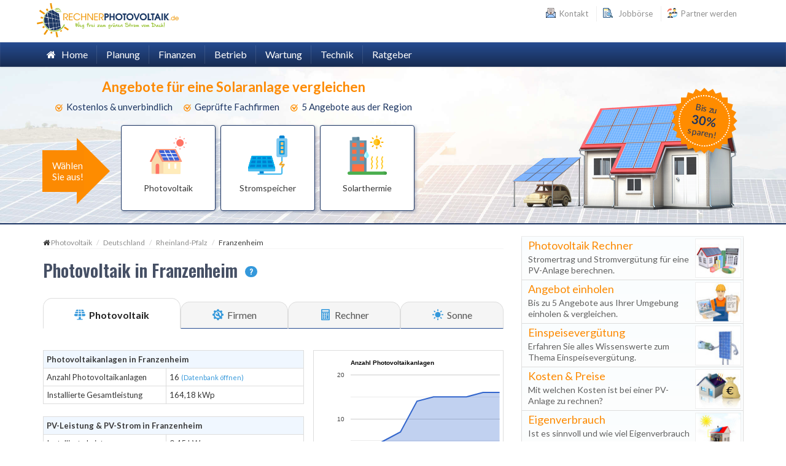

--- FILE ---
content_type: text/html; charset=UTF-8
request_url: https://www.rechnerphotovoltaik.de/photovoltaik/in/rheinland-pfalz/franzenheim
body_size: 24134
content:
<!DOCTYPE html><html id="html" lang="de"><head> <meta name="robots" content="index,follow"/> <meta charset="utf-8"/> <meta name="author" content="DeinFachmann"/> <meta name="df:contact" content=""> <meta name="description" content="Kosten, Ertrag & Rendite berechnen ✔ Angebote von Fachfirmen für eine Solaranlage einholen ✔ Preise für Photovoltaik in Franzenheim vergleichen ✔"/> <meta name="viewport" content="width=device-width, initial-scale=1.0, maximum-scale=1.0, user-scalable=no"> <link href="/favicon.ico" rel="shortcut icon" type="image/x-icon"/> <link rel="canonical" href="https://www.rechnerphotovoltaik.de/photovoltaik/in/rheinland-pfalz/franzenheim"/> <title>Photovoltaik Franzenheim » Firmen, Rechner & Angebote</title> <link href="/full/css/full.css?v=1655342867" rel="stylesheet"><link href="/libs/flaticon/rpflaticon.css?v=1568375751" rel="stylesheet"><link href="/css/style.min.css?v=1655342867" rel="stylesheet"> <script type="text/javascript"> var _paq = window._paq = window._paq || []; _paq.push(['disableCookies']); _paq.push(['enableHeartBeatTimer', 15]); /* tracker methods like "setCustomDimension" should be called before "trackPageView" */ _paq.push(['trackPageView']); _paq.push(['enableLinkTracking']); (function () { var u = "https://an.deinfachmann.de/"; _paq.push(['setTrackerUrl', u + 'matomo.php']); _paq.push(['setSiteId', '2']); var d = document, g = d.createElement('script'), s = d.getElementsByTagName('script')[0]; g.type = 'text/javascript'; g.async = true; g.src = u + 'matomo.js'; s.parentNode.insertBefore(g, s); })();</script></head><body class="scrollreveal"><div id="bg-boxed"> <div class="boxed"> <header> <div class="top-bar"> <div class="container"> <div class="row"> <div id="logo-cont" class="col-xs-5" > <a title="rechnerphotovoltaik.de" href="/"> <img src="/img/rechnerphotovoltaik.svg" height="56" width="231"> </a> </div> <div id="topBarLinksRight" class="col-xs-7"> <ul class="topbar-list list-inline floatRight"> <li> <a data-toggle="modal" data-target="#kontaktDialog"> <img src="/img/icons/letter.svg" height="16" width="16" /> Kontakt </a> </li> <li> <a href="/jobboerse"> <img src="/img/icons/job-search.svg" height="16" width="16" /> &nbsp;Jobbörse </a> </li> <li> <a href="/anbieter/partner-werden" rel="nofollow"> <img src="/img/icons/partner.svg" height="16" width="16" /> Partner werden </a> </li> </ul> </div> </div> </div> </div> <div class="navbar-wrapper"> <div class="navbar navbar-main" id="fixed-navbar"> <div class="container"> <div class="row"> <div class="col-sm-12 column-header"> <div class="navbar-header"> <button type="button" class="navbar-toggle" data-toggle="collapse" data-target=".navHeaderCollapse"> <span class="sr-only">Toggle navigation</span> <span class="icon-bar"></span> <span class="icon-bar"></span> <span class="icon-bar"></span> </button> </div> <nav class="navbar-collapse collapse navHeaderCollapse" role="navigation"> <ul class="nav navbar-nav navbar-right"> <li class="dropdown-main"> <a href="/">&nbsp;&nbsp;<i class="fa fa-home"></i>&nbsp;&nbsp;&nbsp;Home</a> </li> <li class="dropdown mega-dropdown dropdown-main"> <a href="#" class="dropdown-toggle" data-hover="dropdown" data-toggle="dropdown">Planung</a> <ul class="dropdown-menu dropdown-subhover mega-dropdown-menu row dropdown-animation animated fadeIn"> <li class="col-lg-2 col-md-3 col-sm-6"> <ul> <li class="dropdown-header"><a href="/photovoltaik/voraussetzungen">Voraussetzungen</a></li> <li><a href="/photovoltaik/voraussetzungen/sonneneinstrahlung">Sonneneinstrahlung</a></li> <li><a href="/photovoltaik/voraussetzungen/verschattung">Verschattung</a></li> <li><a href="/photovoltaik/voraussetzungen/dachausrichtung">Dachausrichtung</a></li> <li><a href="/photovoltaik/voraussetzungen/dachneigung">Dachneigung</a></li> <li><a href="/photovoltaik/voraussetzungen/dachflaeche">Dachfläche</a></li> <li><a href="/photovoltaik/voraussetzungen/dacharten">Dacharten</a></li> <li><a href="/photovoltaik/voraussetzungen/dacheindeckung">Dacheindeckung</a></li> <li><a href="/photovoltaik/voraussetzungen/statik">Statik</a></li> <li><a href="/photovoltaik/voraussetzungen/genehmigung">Genehmigung</a></li> </ul> </li> <li class="col-lg-2 col-md-3 col-sm-6 mt15-xs"> <ul> <li class="dropdown-header"><a href="/photovoltaik/planung">Planung</a></li> <li><a href="/photovoltaik/planung/schritt-fuer-schritt">Schritt für Schritt</a></li> <li><a href="/photovoltaik/planung/selber-fachbetrieb">Selber oder Fachbetrieb</a></li> <li><a href="/photovoltaik/planung/verschattungsanalyse">Verschattungsanalyse</a></li> <li><a href="/photovoltaik/planung/gefahren">Gefahren</a></li> <li><a href="/photovoltaik/planung/einsatzmoeglichkeiten">Einsatzmöglichkeiten</a></li> <li><a href="/photovoltaik/planung/lebensdauer">Lebensdauer</a></li> <li><a href="/photovoltaik/planung/dimensionierung">Dimensionierung</a></li> <li><a href="/photovoltaik/planung/dachflaeche-mieten-vermieten">Mieten / Vermieten</a></li> <li><a href="/photovoltaik/planung/angebotseinholung">Angebotseinholung</a></li> </ul> </li> <li class="col-lg-2 col-md-3 col-sm-6 mt15-xs mt15-sm"> </li> <li class="col-lg-2 col-md-3 col-sm-6 mt15-xs"> </li> </ul> </li> <li class="dropdown mega-dropdown dropdown-main"> <a href="#" class="dropdown-toggle" data-toggle="dropdown">Finanzen</a> <ul class="dropdown-menu dropdown-subhover mega-dropdown-menu row dropdown-animation animated fadeIn"> <li class="col-lg-2 col-md-3 col-sm-6"> <ul> <li class="dropdown-header"><a href="/photovoltaik/kosten-finanzierung">Kosten & Finanzierung</a></li> <li><a href="/photovoltaik/kosten-finanzierung/kosten-preise">Kosten & Preise</a></li> <li><a href="/photovoltaik/kosten-finanzierung/laufende-kosten">Laufende Kosten</a></li> <li><a href="/photovoltaik/kosten-finanzierung/finanzierung">Finanzierung</a></li> <li><a href="/photovoltaik/kosten-finanzierung/kredit">Kredit</a></li> </ul> </li> <li class="col-lg-2 col-md-3 col-sm-6 mt15-xs"> <ul> <li class="dropdown-header"><a href="/photovoltaik/foerderung-steuern">Förderung & Steuern</a></li> <li><a href="/photovoltaik/foerderung-steuern/einspeiseverguetung">Einspeisevergütung</a></li> <li><a href="/photovoltaik/foerderung-steuern/foerderung-zuschuss">Förderung & Zuschuss</a></li> <li><a href="/photovoltaik/foerderung-steuern/steuern">Steuern</a></li> <li><a href="/photovoltaik/foerderung-steuern/abschreibung">Abschreibung</a></li> <li class="navi-emptyLi-sm"></li> </ul> </li> <li class="col-lg-2 col-md-3 col-sm-6 mt15-xs mt15-sm"> <ul> <li class="dropdown-header"><a href="/photovoltaik/wirtschaftlichkeit">Wirtschaftlichkeit</a></li> <li><a href="/photovoltaik/wirtschaftlichkeit/berechnung">Wirtschaftlichkeit & Berechnung</a></li> <li><a href="/photovoltaik/wirtschaftlichkeit/ertrag-rendite">Ertrag & Rendite</a></li> <li><a href="/photovoltaik/wirtschaftlichkeit/amortisation">Amortisation</a></li> <li><a href="/photovoltaik/wirtschaftlichkeit/eigenverbrauch">Eigenverbrauch</a></li>  </ul> </li> <li class="col-lg-2 col-md-3 col-sm-6 mt15-xs mt15-sm"> <ul> <li class="dropdown-header"><a href="/photovoltaik/mieten-vermieten">Mieten & Vermieten</a></li> <li><a href="/photovoltaik/mieten-vermieten/mieten">Mieten</a></li> <li><a href="/photovoltaik/mieten-vermieten/vermieten">Vermieten</a></li> <li><a href="/photovoltaik/mieten-vermieten/leasing-pacht">Leasing & Pacht</a></li> <li><a href="/photovoltaik/mieten-vermieten/kaufen">Kaufen</a></li> </ul> </li> <li class="col-lg-2 col-md-3 col-sm-6 mt15-xs mt15-sm"> </li> </ul> </li> <li class="dropdown mega-dropdown dropdown-main"> <a href="#" class="dropdown-toggle" data-toggle="dropdown">Betrieb</a> <ul class="dropdown-menu dropdown-subhover mega-dropdown-menu row dropdown-animation animated fadeIn"> <li class="col-lg-2 col-md-3 col-sm-6"> <ul> <li class="dropdown-header"><a href="/photovoltaik/installation">Installation</a></li> <li><a href="/photovoltaik/installation/montage">Montage</a></li> <li><a href="/photovoltaik/installation/diebstahlschutz">Diebstahlschutz</a></li> <li><a href="/photovoltaik/installation/schneelast-windlast">Schneelast & Windlast</a></li> <li><a href="/photovoltaik/installation/blitzschutz">Blitzschutz</a></li> <li><a href="/photovoltaik/installation/elektronik">Elektronik</a></li> <li><a href="/photovoltaik/installation/netzanschluss">Netzanschluss</a></li> <li><a href="/photovoltaik/installation/inbetriebnahme">Inbetriebnahme</a></li> </ul> </li> <li class="col-lg-2 col-md-3 col-sm-6 mt15-xs"> <ul> <li class="dropdown-header"><a href="/photovoltaik/versicherungsschutz">Versicherungsschutz</a></li> <li><a href="/photovoltaik/versicherungsschutz/versicherung">Versicherung</a></li> <li><a href="/photovoltaik/versicherungsschutz/allgefahrenversicherung">Allgefahrenversicherung</a></li> <li><a href="/photovoltaik/versicherungsschutz/montageversicherung">Montageversicherung</a></li> <li><a href="/photovoltaik/versicherungsschutz/betreiberhaftpflicht">Betreiberhaftpflicht</a></li> <li><a href="/photovoltaik/versicherungsschutz/wohngebaeudeversicherung">Wohngebäudeversicherung</a></li> </ul> </li> <li class="col-lg-2 col-md-3 col-sm-6 mt15-xs mt15-sm"> <ul> <li class="dropdown-header"><a href="/photovoltaik/gewerbe-recht">Gewerbe & Recht</a></li> <li><a href="/photovoltaik/gewerbe-recht/anlagenbesitzer-energieunternehmer">Ich bin Energieunternehmer</a></li> <li><a href="/photovoltaik/gewerbe-recht/kleinunternehmerregelung">Kleinunternehmerregelung</a></li> <li><a href="/photovoltaik/gewerbe-recht/gewerbe-anmelden">Gewerbe anmelden</a></li> </ul> </li> <li class="col-lg-2 col-md-3 col-sm-6 mt15-xs mt15-sm"> <ul> <li class="dropdown-header">Unternehmen</li> <li><a href="/photovoltaik/unternehmen/firmen-gewerbe">Für Unternehmen</a></li> </ul> </li> </ul> </li> <li class="dropdown mega-dropdown dropdown-main"> <a href="#" class="dropdown-toggle" data-toggle="dropdown">Wartung</span></a> <ul class="dropdown-menu dropdown-subhover mega-dropdown-menu row dropdown-animation animated fadeIn"> <li class="col-lg-2 col-md-3 col-sm-6 mt15-xs"> <ul> <li class="dropdown-header"><a href="/photovoltaik/wartung">Wartung</a></li> <li><a href="/photovoltaik/wartung/anlagenwartung">Anlagenwartung</a></li> <li><a href="/photovoltaik/wartung/anlagenueberwachung">Anlagenüberwachung</a></li> <li><a href="/photovoltaik/wartung/reinigung">Reinigung</a></li> <li><a href="/photovoltaik/wartung/reinigungssysteme">Reinigungssysteme</a></li> <li><a href="/photovoltaik/wartung/schnee-abraeumen">Schnee abräumen</a></li> </ul> </li> </ul> </li> <li class="dropdown mega-dropdown dropdown-main"> <a href="#" class="dropdown-toggle" data-toggle="dropdown">Technik</a> <ul class="dropdown-menu dropdown-subhover mega-dropdown-menu row dropdown-animation animated fadeIn"> <li class="col-lg-2 col-md-3 col-sm-6"> <ul> <li class="dropdown-header"><a href="/photovoltaik/technik">Technik</a></li> <li><a href="/photovoltaik/technik/funktionsweise">Funktionsweise</a></li> <li><a href="/photovoltaik/technik/solarmodule">Solarmodule</a></li> <li><a href="/photovoltaik/technik/verkabelung">Verkabelung</a></li> <li><a href="/photovoltaik/technik/wechselrichter">Wechselrichter</a></li> <li><a href="/photovoltaik/technik/inselanlage">Inselanlage</a></li> </ul> </li> </ul> </li> <li class="dropdown mega-dropdown dropdown-main"> <a href="#" class="dropdown-toggle" data-toggle="dropdown">Ratgeber</a> <ul class="dropdown-menu dropdown-subhover mega-dropdown-menu row dropdown-animation animated fadeIn"> <li class="col-lg-3 col-md-4 col-sm-6"> <ul> <li class="dropdown-header">Ratgeber</li> <li><a href="/photovoltaik/anlage">Photovoltaikanlage</a></li> <li><a href="/photovoltaik/pv-anlage-nach-20-jahren">Photovoltaikanlage nach 20 Jahren</a></li> <li><a href="/photovoltaik/fragen-antworten">Fragen & Antworten</a></li> <li><a href="/photovoltaik/begriffserklaerung">Begriffserklärung</a></li> <li><a href="/photovoltaik/in">PV in Deutschland</a></li> <li><a href="/jobboerse">Jobbörse</a></li> </ul> </li> <li class="col-lg-3 col-md-4 col-sm-6"> <ul> <li class="dropdown-header">Rechner</li> <li><a href="/#pvr">PV Rechner</a></li> <li><a href="/rechner/dachflaeche">Dachfläche Rechner</a></li> <li><a href="/rechner/dachausrichtung">Dachausrichtung Rechner</a></li> <li><a href="/rechner/dachneigung">Dachneigung Rechner</a></li> <li><a href="/rechner/amortisationszeit">Amortisationszeit Rechner</a></li> <li><a href="/photovoltaik/angebote">Photovoltaik Angebote</a></li> </ul> </li> </ul> </li> </ul> </nav> </div> </div> </div> </div> </div></header> <div id="page"> <div id="nLayer"> <div class="container"> <div class="rpAngebote"> <div class="top"> <div class="title">Angebote für eine Solaranlage vergleichen</div> <div class="evtVort clearfix"> <div class="item"><img src="/img/nLayer/check.png" height="12" width="12"/>&nbsp;&nbsp;Kostenlos & unverbindlich</div> <div class="item"><img src="/img/nLayer/check.png" height="12" width="12"/>&nbsp;&nbsp;Geprüfte Fachfirmen</div> <div class="item"><img src="/img/nLayer/check.png" height="12" width="12"/>&nbsp;&nbsp;5 Angebote aus der Region</div> </div> </div> <div class="evtCotainer"> <div class="layArrowContainer"> <div class="layArrow"> <div class="layArrowInner"> Wählen <br/>Sie aus! </div> </div> </div> <div class="evtStepContainer clearfix"> <div data-percent="13" data-step="solaranlage_typ" class="evtStep clearfix"> <div class="evtWrap"> <div data-key="solar_installation_type" data-value="Photovoltaikanlage" data-nextStep="pv_taetigkeit" class="evt"> <img src="/img/nLayer/solar-panel.svg"/> <div class="lbl"> <div>Photovoltaik</div> </div> </div> <div data-key="solar_installation_type" data-value="Solarbatterie" data-nextStep="welche_leistung_anlage" class="evt"> <img src="/img/nLayer/solar-battery.svg"/> <div class="lbl"> <div>Stromspeicher</div> </div> </div> <div data-key="solar_installation_type" data-value="Solarthermie" data-nextStep="solarthermie_taetigkeit" class="evt"> <img src="/img/nLayer/solar-heating.svg"/> <div class="lbl"> <div>Solarthermie</div> </div> </div> </div> </div> <div data-percent="25" data-step="pv_taetigkeit" class="evtStep clearfix" style="display: none"> <div class="evtInfo" style="display: none"> Wählen Sie die gewünschte Tätigkeit aus </div> <div class="evtWrap"> <div data-key="service" data-value="Anlage & Installation" data-nextStep="wo_installation" class="evt"> <img src="/img/nLayer/solar-new-installation.svg"/> <div class="lbl"> <div>Neuinstallation / Einbau</div> </div> </div> <div data-key="service" data-value="Austausch" data-nextStep="wo_installation" class="evt"> <img src="/img/nLayer/exchange.svg"/> <div class="lbl"> <div>Austausch</div> </div> </div> <div data-key="service" data-value="Reinigung / Wartung" data-nextStep="wo_steht_installation" class="evt"> <img src="/img/nLayer/repair.svg"/> <div class="lbl"> <div>Reparatur / Wartung / Reinigung</div> </div> </div> </div> </div> <div data-percent="38" data-step="wo_installation" class="evtStep clearfix" style="display: none"> <div class="evtInfo"> Wo soll die Photovoltaikanlage installiert werden? </div> <div class="evtWrap"> <div data-key="dachtyp" data-value="Steildach" data-nextStep="flaeche_installation" class="evt"> <img src="/img/nLayer/pitched-roof.svg"/> <div class="lbl"> <div>Steildach</div> </div> </div> <div data-key="dachtyp" data-value="Flachdach" data-nextStep="flaeche_installation" class="evt"> <img src="/img/nLayer/flat-roof.svg"/> <div class="lbl"> <div>Flachdach</div> </div> </div> <div data-key="dachtyp" data-value="Freifläche" data-nextStep="flaeche_installation" class="evt"> <img src="/img/nLayer/meadow.svg"/> <div class="lbl"> <div>Freifläche</div> </div> </div> </div> </div> <div data-percent="38" data-step="wo_steht_installation" class="evtStep clearfix" style="display: none"> <div class="evtInfo"> Um was für einen Anlagentyp handelt es sich? </div> <div class="evtWrap"> <div data-key="dachtyp-2" data-value="Steildach" data-alsoKey="dachtyp" data-nextStep="flaeche_vorhandene_installation" class="evt evt_steildach"> <img src="/img/nLayer/pitched-roof.svg"/> <div class="lbl"> <div>Installation auf Steildach</div> </div> </div> <div data-key="dachtyp-2" data-value="Flachdach" data-alsoKey="dachtyp" data-nextStep="flaeche_vorhandene_installation" class="evt evt_flachdach"> <img src="/img/nLayer/flat-roof.svg"/> <div class="lbl"> <div>Installation auf Flachdach</div> </div> </div> <div data-key="dachtyp-2" data-value="Freifläche" data-alsoKey="dachtyp" data-nextStep="flaeche_vorhandene_installation" class="evt evt_freiflaeche"> <img src="/img/nLayer/meadow.svg"/> <div class="lbl"> <div>Aufstellung auf Freifläche</div> </div> </div> </div> </div> <div data-percent="50" data-step="flaeche_installation" class="evtStep clearfix" style="display: none"> <div class="evtInfo"> Welche Fläche steht für die Photovoltaikanlage zur Verfügung? </div> <div class="evtWrap"> <div data-key="nutzflaeche" data-value="Bis 30 m²" data-nextStep="interesse_stromspeicher" class="evt evtList"> <div class="lbl"> <div>Bis 30 m²</div> </div> </div> <div data-key="nutzflaeche" data-value="30 - 100 m²" data-nextStep="interesse_stromspeicher" class="evt evtList"> <div class="lbl"> <div>30 - 100 m²</div> </div> </div> <div data-key="nutzflaeche" data-value="100 - 200 m²" data-nextStep="interesse_stromspeicher" class="evt evtList"> <div class="lbl"> <div>100 - 200 m²</div> </div> </div> <div data-key="nutzflaeche" data-value="Über 200 m²" data-nextStep="interesse_stromspeicher" class="evt evtList"> <div class="lbl"> <div>Über 200 m²</div> </div> </div> </div> </div> <div data-percent="50" data-step="flaeche_vorhandene_installation" class="evtStep clearfix" style="display: none"> <div class="evtInfo"> Wie groß ist Ihre Photovoltaikanlage? </div> <div class="evtWrap"> <div data-key="nutzflaeche-2" data-value="Bis 30 m²" data-alsoKey="nutzflaeche" data-nextStep="wann_umsetzung" class="evt evtList"> <div class="lbl"> <div>Bis 30 m²</div> </div> </div> <div data-key="nutzflaeche-2" data-value="30 - 100 m²" data-alsoKey="nutzflaeche" data-nextStep="wann_umsetzung" class="evt evtList"> <div class="lbl"> <div>30 - 100 m²</div> </div> </div> <div data-key="nutzflaeche-2" data-value="100 - 200 m²" data-alsoKey="nutzflaeche" data-nextStep="wann_umsetzung" class="evt evtList"> <div class="lbl"> <div>100 - 200 m²</div> </div> </div> <div data-key="nutzflaeche-2" data-value="Über 200 m²" data-alsoKey="nutzflaeche" data-nextStep="wann_umsetzung" class="evt evtList"> <div class="lbl"> <div>Über 200 m²</div> </div> </div> </div> </div> <div data-percent="63" data-step="interesse_stromspeicher" class="evtStep clearfix" style="display: none"> <div class="evtInfo"> Haben Sie Interesse an einem Stromspeicher? </div> <div class="evtWrap"> <div data-key="stromspeicher" data-value="Ja" data-nextStep="wann_umsetzung" class="evt"> <img src="/img/nLayer/yes.svg"/> <div class="lbl"> <div>Ja</div> </div> </div> <div data-key="stromspeicher" data-value="Nein" data-nextStep="wann_umsetzung" class="evt"> <img src="/img/nLayer/no.svg"/> <div class="lbl"> <div>Nein</div> </div> </div> <div data-key="stromspeicher" data-value="Weiß nicht / Beratung erwünscht" data-nextStep="wann_umsetzung" class="evt"> <img src="/img/nLayer/maybe.svg"/> <div class="lbl"> <div>Weiß nicht / Beratung erwünscht</div> </div> </div> </div> </div> <div data-percent="75" data-step="wann_umsetzung" class="evtStep clearfix" style="display: none"> <div class="evtInfo"> Wann soll das Projekt umgesetzt werden? </div> <div class="evtWrap"> <div data-key="zeitpunkt_projektbegin" data-value="Umgehend" data-nextStep="srchContainer" class="evt evt_umsetzung_jetzt"> <img src="/img/nLayer/calendar-now.svg"/> <div class="lbl"> <div>Umgehend</div> </div> </div> <div data-key="zeitpunkt_projektbegin" data-value="In den nächsten 3 Monaten" data-nextStep="srchContainer" class="evt evt_umsetzung_3_monate"> <img src="/img/nLayer/calendar-3-month.svg"/> <div class="lbl"> <div>In den nächsten 3 Monaten</div> </div> </div> <div data-key="zeitpunkt_projektbegin" data-value="In 3 bis 6 Monaten" data-nextStep="srchContainer" class="evt evt_umsetzung_ueber_3_monate"> <img src="/img/nLayer/calendar-plus-3.svg"/> <div class="lbl"> <div>In mehr als 3 Monaten</div> </div> </div> </div> </div> <div data-percent="33" data-step="welche_leistung_anlage" class="evtStep clearfix" style="display: none"> <div class="evtInfo"> Welche Leistung hat Ihre Photovoltaikanlage? </div> <div class="evtWrap"> <div data-key="gewuenschte_leistung" data-value="1 - 4 kWp" data-nextStep="jahr_der_inbetriebnahme" class="evt evtList"> <div class="lbl"> <div>1 - 4 kWp</div> </div> </div> <div data-key="gewuenschte_leistung" data-value="5 - 10 kWp" data-nextStep="jahr_der_inbetriebnahme" class="evt evtList"> <div class="lbl"> <div>5 - 10 kWp</div> </div> </div> <div data-key="gewuenschte_leistung" data-value="11 - 20 kWp" data-nextStep="jahr_der_inbetriebnahme" class="evt evtList"> <div class="lbl"> <div>11 - 20 kWp</div> </div> </div> <div data-key="gewuenschte_leistung" data-value="21 - 40 kWp" data-nextStep="jahr_der_inbetriebnahme" class="evt evtList"> <div class="lbl"> <div>21 - 40 kWp</div> </div> </div> <div data-key="gewuenschte_leistung" data-value="40 - 80 kWp" data-nextStep="jahr_der_inbetriebnahme" class="evt evtList"> <div class="lbl"> <div>41 - 80 kWp</div> </div> </div> <div data-key="gewuenschte_leistung" data-value="über 80 kWp" data-nextStep="jahr_der_inbetriebnahme" class="evt evtList"> <div class="lbl"> <div>Über 80 kWp</div> </div> </div> <div data-key="gewuenschte_leistung" data-value="Beratung erwünscht" data-nextStep="jahr_der_inbetriebnahme" class="evt evtList"> <div class="lbl"> <div>Beratung erwünscht</div> </div> </div> </div> </div> <div data-percent="50" data-step="jahr_der_inbetriebnahme" class="evtStep clearfix" style="display: none"> <div class="evtInfo"> In welchem Jahr erfolgte die Inbetriebnahme? </div> <div class="evtWrap"> <div data-key="inbetriebnahme" data-value="2022" data-nextStep="wann_umsetzung" class="evt evtList"> <div class="lbl"> <div>2022</div> </div> </div> <div data-key="inbetriebnahme" data-value="2021" data-nextStep="wann_umsetzung" class="evt evtList"> <div class="lbl"> <div>2021</div> </div> </div> <div data-key="inbetriebnahme" data-value="2020" data-nextStep="wann_umsetzung" class="evt evtList"> <div class="lbl"> <div>2020</div> </div> </div> <div data-key="inbetriebnahme" data-value="2019" data-nextStep="wann_umsetzung" class="evt evtList"> <div class="lbl"> <div>2019</div> </div> </div> <div data-key="inbetriebnahme" data-value="2018" data-nextStep="wann_umsetzung" class="evt evtList"> <div class="lbl"> <div>2018</div> </div> </div> <div data-key="inbetriebnahme" data-value="2017" data-nextStep="wann_umsetzung" class="evt evtList"> <div class="lbl"> <div>2017</div> </div> </div> <div data-key="inbetriebnahme" data-value="2016" data-nextStep="wann_umsetzung" class="evt evtList"> <div class="lbl"> <div>2016</div> </div> </div> <div data-key="inbetriebnahme" data-value="2015" data-nextStep="wann_umsetzung" class="evt evtList"> <div class="lbl"> <div>2015</div> </div> </div> <div data-key="inbetriebnahme" data-value="2014" data-nextStep="wann_umsetzung" class="evt evtList"> <div class="lbl"> <div>2014</div> </div> </div> <div data-key="inbetriebnahme" data-value="vor 2014" data-nextStep="wann_umsetzung" class="evt evtList"> <div class="lbl"> <div>vor 2014</div> </div> </div> </div> </div>    <div data-percent="25" data-step="solarthermie_taetigkeit" class="evtStep clearfix" style="display: none"> <div class="evtInfo" style="display: none"> Wählen Sie die gewünschte Tätigkeit aus </div> <div class="evtWrap"> <div data-key="service" data-value="Neuinstallation / Einbau" data-nextStep="solarthermie_wozu" class="evt evt_neuinstallation"> <img src="/img/nLayer/solar-new-installation.svg"/> <div class="lbl"> <div>Neuinstallation / Einbau</div> </div> </div> <div data-key="service" data-value="Austausch" data-nextStep="solarthermie_wozu" class="evt evt_austausch"> <img src="/img/nLayer/exchange.svg"/> <div class="lbl"> <div>Austausch</div> </div> </div> <div data-key="service" data-value="Reparatur" data-nextStep="wann_umsetzung" class="evt evt_reparatur"> <img src="/img/nLayer/repair.svg"/> <div class="lbl"> <div>Reparatur / Wartung / Reinigung</div> </div> </div> </div> </div> <div data-percent="38" data-step="solarthermie_wozu" class="evtStep clearfix" style="display: none"> <div class="evtInfo"> Wozu soll die Solarthermie genutzt werden? </div> <div class="evtWrap"> <div data-key="fachgebiet_unterkategorie" data-value="Heizung & Warmwasser" data-nextStep="baujahr_gebaeude" class="evt evtList"> <div class="lbl"> <div>Heizung & Warmwasser</div> </div> </div> <div data-key="fachgebiet_unterkategorie" data-value="Nur Warmwasser" data-nextStep="baujahr_gebaeude" class="evt evtList"> <div class="lbl"> <div>Nur Warmwasser</div> </div> </div> <div data-key="fachgebiet_unterkategorie" data-value="Nur Heizungsunterstützung" data-nextStep="baujahr_gebaeude" class="evt evtList"> <div class="lbl"> <div>Nur Heizungsunterstützung</div> </div> </div> <div data-key="fachgebiet_unterkategorie" data-value="Weiß nicht / Beratung erwünscht" data-nextStep="baujahr_gebaeude" class="evt evtList"> <div class="lbl"> <div>Weiß nicht / Beratung erwünscht</div> </div> </div> </div> </div> <div data-percent="50" data-step="baujahr_gebaeude" class="evtStep clearfix" style="display: none"> <div class="evtInfo"> Wann wurde das Gebäude erbaut? </div> <div class="evtWrap"> <div data-key="baujahr" data-value="Neubau" data-nextStep="personen_haushalt" class="evt evtList"> <div class="lbl"> <div>Neubau</div> </div> </div> <div data-key="baujahr" data-value="2002-2019" data-nextStep="personen_haushalt" class="evt evtList"> <div class="lbl"> <div>2002 - 2019</div> </div> </div> <div data-key="baujahr" data-value="1995-2001" data-nextStep="personen_haushalt" class="evt evtList"> <div class="lbl"> <div>1995 - 2001</div> </div> </div> <div data-key="baujahr" data-value="1978-1994" data-nextStep="personen_haushalt" class="evt evtList"> <div class="lbl"> <div>1978 - 1994</div> </div> </div> <div data-key="baujahr" data-value="vor 1978" data-nextStep="personen_haushalt" class="evt evtList"> <div class="lbl"> <div>vor 1978</div> </div> </div> <div data-key="baujahr" data-value="nicht bekannt" data-nextStep="personen_haushalt" class="evt evtList"> <div class="lbl"> <div>Baujahr nicht bekannt</div> </div> </div> </div> </div> <div data-percent="63" data-step="personen_haushalt" class="evtStep clearfix" style="display: none"> <div class="evtInfo"> Wieviele Personen leben im Haushalt? </div> <div class="evtWrap"> <div data-key="personenzahl" data-value="1-2" data-nextStep="wann_umsetzung" class="evt evtList"> <div class="lbl"> <div>1 bis 2 Personen</div> </div> </div> <div data-key="personenzahl" data-value="3-4" data-nextStep="wann_umsetzung" class="evt evtList"> <div class="lbl"> <div>3 bis 4 Personen</div> </div> </div> <div data-key="personenzahl" data-value="5-6" data-nextStep="wann_umsetzung" class="evt evtList"> <div class="lbl"> <div>5 bis 6 Personen</div> </div> </div> <div data-key="personenzahl" data-value="Mehr als 6" data-nextStep="wann_umsetzung" class="evt evtList"> <div class="lbl"> <div>Mehr als 6 Personen</div> </div> </div> <div data-key="personenzahl" data-value="Nicht bekannt" data-nextStep="wann_umsetzung" class="evt evtList"> <div class="lbl"> <div>Nicht bekannt</div> </div> </div> </div> </div> </div> </div> <div class="srchContainer" style="display: none"> <div class="evtInfo"> In welcher Region soll das Projekt umgesetzt werden? </div> <div class="regionContainer"> <div class="form-group regionZip"> <input type="number" maxlength="5" class="form-control" placeholder="Postleitzahl eingeben"> </div> <div class="regionButtonContainer"> <button type="button" class="next button button-highlight button-rounded"><i class="fa fa-arrow-circle-right" aria-hidden="true"></i>&nbsp;&nbsp;&nbsp;Fachbetriebe finden</button> </div> </div> </div> <div class="srchLoadContainer" style="display: none"> <div class="srchLoadHeading"> Bitte haben sie einen Moment Geduld...</div> <div class="srchLoadLoader"><img src="/img/layer/pvLoader.svg"></div> <div class="srchLoadFooter"> Wir suchen aus über 3.400 Anbietern die Passenden für Sie heraus</div> </div> <div class="contactContainer" style="display: none"> <div class="infoColumn"> <div class="title">Wir haben passende Anbieter gefunden!</div> <p class="text"> <b>Fordern Sie jetzt bis zu 5 Angebote kostenlos an</b> </p> <img class="seal" src="/img/layer/seal.png"> <p class="security"> <b>Unsere Garantie: Nur qualifizierte Fachbetriebe unterbreiten Ihnen Angebote!</b> </p> </div> <div> <div class="pt20"> <div class="salutationContainer"> <div data-value="Herr" class="left salutation"><i class="fa fa-male"></i>&nbsp;&nbsp;&nbsp;Herr</div> <div data-value="Frau" class="right salutation"><i class="fa fa-female"></i>&nbsp;&nbsp;&nbsp;Frau</div> <div class="clearfix"></div> </div> </div> <div> <div class="form-group"> <input name="surname" class="form-control" type="text" placeholder="Ihr Nachname" required autocomplete="off"/> </div> </div> <div> <div class="form-group"> <input name="email" class="form-control" type="email" placeholder="Ihre E-Mail Adresse (Keine Werbung)" required autocomplete="off"/> </div> </div> <div> <div class="form-group"> <input name="phone" class="form-control" type="text" placeholder="Ihre Telefonnummer" required autocomplete="off"/> </div> </div> </div> <div class="input-container privacy-container"> <ul class="privacy-advantages"> <li class="advantage"><i class="fa fa-check"></i> Sichere Übermittlung durch SSL Verschlüsselung</li> <li class="advantage"><i class="fa fa-check"></i>Automatische Löschung Ihrer Angaben nach Projektende</li> <li class="advantage"><i class="fa fa-check"></i>Kostenlose telefonische Erstberatung möglich</li> <li class="advantage"><i class="fa fa-check"></i>Angaben werden nur an ausgewählte Anbieter weitergeleitet</li> </ul> <div class="privacy-input-wrapper"> <div class="checkbox-field accept-privacy"> Mit dem Absenden akzeptieren Sie die Datenübermittlung und Kontaktaufnahme ein (<a target="_blank" href="/info/datenschutz">Datenschutzbestimmungen</a>). </div> </div> </div> <button type="button" class="send button button-highlight button-rounded button-block mt15" style="width: 100%; font-weight: bold; text-transform: uppercase"> <i class="fa fa-check"></i>&nbsp;&nbsp;&nbsp;Angeobte anfordern </button> </div> <div class="rpProgress" style="display: none"> <div data-progress="0" class="rpBar">0%</div> </div> </div> <div class="nRightInfo"> <img src="/img/nLayer/solar-house-carport.png"/> </div> <div class="lay_ribbon_cont"> <div class="lay_ribbon lay_ribbon_pos">Bis zu <br/><b>30%</b><br/> sparen!</div> <div class="lay_ribbon_star lay_ribbon_star_1 lay_ribbon_pos"></div> <div class="lay_ribbon_star lay_ribbon_star_2 lay_ribbon_pos"></div> </div> <div class="clearfix"></div> </div></div> <div class="container no-padding pt20 pb30"> <div class="col-lg-8 col-md-8 col-sm-7 col-xs-12 mb20"> <div id="content"> <script> pvAnlagenAnzahl = [['Jahr', 'Photovoltaikanlagen'],['2009', 1],['2010', 3],['2011', 5],['2012', 7],['2013', 14],['2014', 15],['2015', 15],['2016', 15],['2017', 16],['2018', 16]]; pvAnlagenLeistung = [['Jahr', 'Leistung (kWp)'],['2009', 13],['2010', 40],['2011', 87],['2012', 98],['2013', 151],['2014', 159],['2015', 159],['2016', 159],['2017', 164],['2018', 164]]; pvAnlagenStromproduktion = [['Jahr', 'Stromproduktion (kWh)'],['2009', 13474],['2010', 41678],['2011', 91714],['2012', 101148],['2013', 138079],['2014', 144369],['2015', 144369],['2016', 144369],['2017', 148801],['2018', 148801]]; </script> <script> strahlungHorizontalChartData = [["Monat", "direkte Sonneneinstrahlung kWh/m²/Monat", "diffuse Sonneneinstrahlung kWh/m²/Monat"],['Januar', 16.4145, 5.4715],['Februar', 25.5136, 12.5664],['März', 50.6633, 35.2067],['April', 64.05, 64.05],['Mai', 81.3564, 69.3036],['Juni', 87.48, 74.52],['Juli', 86.5861, 76.7839],['August', 67.425, 67.425],['September', 53.79, 44.01],['Oktober', 37.3023, 21.9077],['November', 19.0968, 7.0632],['Dezember', 13.08975, 4.36325]]; strahlungOptimalChartData = [["Monat", "direkte Sonneneinstrahlung kWh/m²/Monat", "diffuse Sonneneinstrahlung kWh/m²/Monat"],['Januar', 23.715, 7.905],['Februar', 35.0812, 17.2788],['März', 64.015, 44.485],['April', 72.75, 72.75],['Mai', 83.0304, 70.7296],['Juni', 85.536, 72.864],['Juli', 86.4218, 76.6382],['August', 73.16, 73.16],['September', 65.505, 53.595],['Oktober', 50.3874, 29.5926],['November', 26.937, 9.963],['Dezember', 19.69275, 6.56425]]; strahlungDniChartData = [["Monat", "Direktnormale Einstrahlung kWh/m²/Monat"],['Januar', 20.429],['Februar', 34.44],['März', 74.09],['April', 111.6],['Mai', 108.5],['Juni', 112.8],['Juli', 117.18],['August', 110.36],['September', 84.9],['Oktober', 53.94],['November', 23.55],['Dezember', 17.763]]; pvCityLat = 49.69681; pvCityLong = 6.66946; pvCityName = "Franzenheim"; monthsText = {"1":"Januar","2":"Februar","3":"M\u00e4rz","4":"April","5":"Mai","6":"Juni","7":"Juli","8":"August","9":"September","10":"Oktober","11":"November","12":"Dezember"}; </script> <div id="breadcrumb" class="clearfix"> <ol class="breadcrumb"> <li><span class="fa fa-home"></span> <a href="/">Photovoltaik</a></li> <li><a href="/photovoltaik/in">Deutschland</a></li> <li><a href="/photovoltaik/in/rheinland-pfalz">Rheinland-Pfalz</a></li> <li>Franzenheim</li> </ol> </div> <h1 id="city" cityId="4480"> Photovoltaik in Franzenheim <span class="badge badge-primary showCityInfo">?</span> </h1> <ul id="cityTabNav" class="nav nav-tabs nav-justified mt30 mb15" role="tablist"> <li class="active"><a href="#photovoltaik" role="tab" data-toggle="tab"><span class="flaticon-rp-solar-panel"></span> Photovoltaik</a></li> <li><a href="#photovoltaik" role="tab" data-toggle="tab" class="liFirmen"><span class="flaticon-rp-repairing-service"></span> Firmen</a></li> <li><a href="#berechnung" role="tab" data-toggle="tab"><span class="flaticon-rp-calculator"></span> Rechner</a></li> <li><a href="#sonneneinstrahlung" role="tab" data-toggle="tab"><span class="flaticon-rp-sun"></span> Sonne</a></li> </ul> <div id="cityTabContent" class="tab-content tab-default "> <div class="tab-pane in active" id="photovoltaik"> <div class="row"> <div class="col-lg-7 col-md-7"> <table id="cityInfoTable" class="table table-bordered table-condensed table-hover cityDataTable" style="display: none"> <thead> <tr> <th colspan="2">GemeindeFranzenheim</th> </tr> </thead> <tbody> <tr> <td>Gemeindeschlüssel</td> <td>07235027</td> </tr> <tr> <td>Bundesland</td> <td>Rheinland-Pfalz</td> </tr> <tr> <td>Landkreis</td> <td>Trier-Saarburg</td> </tr> <tr> <td>Einwohnerzahl</td> <td>366</td> </tr> <tr> <td>Fläche</td> <td>6,46km²</td> </tr> <tr> <td>Stadtteile</td> <td> Franzenheim </td> </tr> <tr> <td>Meeresspiegel</td> <td>303 m ü.d.M.</td> </tr> </tbody> </table> <table class="table table-bordered table-condensed table-hover cityDataTable"> <thead> <tr> <th colspan="2">Photovoltaikanlagen in Franzenheim</th> </tr> </thead> <tbody> <tr> <td style="width: 200px">Anzahl Photovoltaikanlagen</td> <td>16 <small><a id="openPvDatabase" href="#">(Datenbank öffnen)</a></small> </td> </tr> <tr> <td>Installierte Gesamtleistung</td> <td>164,18 kWp</td> </tr> </tbody> </table> <table class="table table-bordered table-condensed table-hover cityDataTable"> <thead> <tr> <th colspan="2">PV-Leistung & PV-Strom in Franzenheim</th> </tr> </thead> <tbody> <tr> <td style="width: 200px">Installierte Leistung pro Einwohner</td> <td>0,45 kWp</td> </tr> <tr> <td>Installierte Leistung pro Hektar</td> <td>0,03 kWp</td> </tr> <tr> <td>Stromproduktion</td> <td>148.800,79 kWh/Jahr</td> </tr> <tr> <td>Stromproduktion pro Einwohner</td> <td>406,56 kWh/Jahr</td> </tr> <tr> <td>Stromproduktion pro Hektar</td> <td>23,03 kWh/Jahr</td> </tr> <tr> <td>Volllaststunden</td> <td> 930 </td> </tr> <tr> <td>Stromverbrauch aller Einwohner</td> <td>686.250 kWh/Jahr</td> </tr> <tr> <td>Anteil Photovoltaikstrom</td> <td>21,68 %</td> </tr> <tr> <td>Übertragungsnetzbetreiber</td> <td> Amprion GmbH<br /> </td> </tr> <tr> <td>Netzbetreiber</td> <td> WESTNETZ GmbH<br /> </td> </tr> </tbody> </table> <table class="table table-bordered table-condensed table-hover cityDataTable"> <thead> <tr> <th colspan="2">Optimale Voraussetzungen für eine Photovoltaikanlage in Franzenheim</th> </tr> </thead> <tbody> <tr> <td style="width: 200px">Optimale Dachneigung</td> <td>32 °</td> </tr> <tr> <td>Optimale Dachausrichtung</td> <td>-1 °</td> </tr> </tbody> </table> <table class="table table-bordered table-condensed table-hover cityDataTable"> <thead> <tr> <th colspan="2">Sonneneinstrahlung in Franzenheim</th> </tr> </thead> <tbody> <tr> <td style="width: 200px">Globalstrahlung</td> <td>1.085,44 kWh/Jahr</td> </tr> <tr> <td>Direktstrahlung</td> <td>602,77 kWh/Jahr</td> </tr> <tr> <td>Diffusstrahlung</td> <td>482,67 kWh/Jahr</td> </tr> </tbody> </table> </div> <div id="chartsContainer" class="col-lg-5 col-md-5 no-padding-left"> <div class="cityChartDiv"> <div id="chart_div_anzahl" style="width: 100%; height: 224px;"></div> </div> <div class="cityChartDiv"> <div id="chart_div_leistung" style="width: 100%; height: 224px;"></div> </div> <div class="cityChartDiv"> <div id="chart_div_stromproduktion" style="width: 100%; height: 224px;"></div> </div> </div> </div> <div class="clearfix"></div> <div class="clearfix"></div><div class="angebote_1 ang_container ang_container_stadt"> <div class="ang_top"> <div class="ang_pic"> </div> <div class="ang_content"> <div class="ang_heading"><span>Preise für</span> Solaranlagen vergleichen</div> <div class="ang_text"> <div class="ang_list"> <div class="ang_item"> <div class="left"><i class="icon flaticon-rp-fancy-check"></i></div> <div class="right">5 Angebote aus Ihrer Umgebung</div> <div class="clearfix"></div> </div> <div class="ang_item"> <div class="left"><i class="icon flaticon-rp-fancy-check"></i></div> <div class="right">Geprüfte & qualifizierte Fachbetriebe</div> <div class="clearfix"></div> </div> <div class="ang_item"> <div class="left"><i class="icon flaticon-rp-fancy-check"></i></div> <div class="right">Kostenlos & unverbindlich</div> <div class="clearfix"></div> </div> </div> </div> </div> <div class="clearfix"></div> </div> <a class="ang_ahref" href="/photovoltaik/angebote-vergleichen?path=%2Fphotovoltaik%2Fin%2Frheinland-pfalz%2Ffranzenheim" rel="nofollow"> <div class="ang_button"> Jetzt Anfrage starten <i class="fa fa-arrow-circle-o-right" aria-hidden="true"></i> </div> </a> <div class="ang_ribbon ang_ribbon_pos">Bis 30% sparen</div> <div class="ang_ribbon_star ang_ribbon_star_1 ang_ribbon_pos"></div> <div class="ang_ribbon_star ang_ribbon_star_2 ang_ribbon_pos"></div></div><div class="clearfix"></div> <h2 id="fachbetriebeForThisCity">Firmen für Photovoltaik in Franzenheim</h2> <div class="apicRight full_420"> <div class="apicWithDescription"> <div class="apicPictureContainer"> <a href="/img/in/installateur.jpg" class="image-zoom-link"> <img width="150" src="/img/in/installateur_klein.jpg" class="thumbnail img-responsive"> </a> </div> </div> </div> <p class="pb10"> Anbieter & Installateure für Solaranlagen in Franzenheim und Umgebung haben wir in unserem Branchenbuch zusammengetragen. <br/><br/> Sollten Sie ein Angebot von einer bestimmten Firma wünschen, können Sie die Firma direkt kontaktieren. Möchten Sie jedoch bis zu 5 Angebote von verschiedenen Solarteuren aus Ihrer Region erhalten, können Sie diese <a href="#" class="openAngebot">hier anfordern</a>. </p> <div class="add-company-container"> <a href="#" class="btn btn-add-company openAddNewCompany"> <i class="fa fa-plus"></i> Fachbetrieb nicht dabei? Hier eintragen! </a> <div class="clearfix"></div> </div> <div class="mb15 firmaCta awlBoarder clearfix"> <div class="firmaCtaAddress item"> <address class="partStr"> <span class="name">Halama Haustechnik</span> Granastraße 120<br/> 54329 Konz </address> <b>Tel: 06501 6090177 </b> <div style="margin-top: 10px; padding-top: 7px; border-top: 1px solid #ddd"> 4 km Umkreis von Franzenheim </div> </div> <div class="firmaCtaRight item"> <ul class="list-unstyled cmUl"> <li><a target="blank" rel="nofollow" class="website" href="http://www.heizung-konz.de/">Website</a></li> <li><a data-a="8MJ+wxufL@vtÖ_ÜAürTcPgYHRdlpäGe2Q9K6y0oNsi5bzhn7-ÄUö.4IqFakEjX3Z1BVCmODSW" data-c="-i.i4iMhIhk7Äh_jMqI.ÄIhJzh" target="_top" class="mail" href="otliam:protected">Kontakt</a></li> <li><a class="route" address="54329 Konz, Granastraße 120" href="#">Anfahrt</a></li> </ul> <a href="#" class="btn btn-rw btn-primary btn-md openAngebot">Angebot anfordern</a> </div> </div> <div class="mb15 firmaCta awlBoarder clearfix"> <div class="firmaCtaAddress item"> <address class="partStr"> <span class="name">Suntrans</span> Trierer Straße 43<br/> 54329 Konz </address> <b>Tel: 06501 6039422 </b> <div style="margin-top: 10px; padding-top: 7px; border-top: 1px solid #ddd"> 4 km Umkreis von Franzenheim </div> </div> <div class="firmaCtaRight item"> <ul class="list-unstyled cmUl"> <li><a target="blank" rel="nofollow" class="website" href="http://www.suntrans.de/">Website</a></li> <li><a data-a="AgojnsUB8Q1qlGöfCäzb0_iMmJakPORwV6DhSZYKuÜT7ÄxüEI-F5.rv@t+9dN2LHXÖpc43eyW" data-c="HxTrÜdNx9Gd2vN9ÜvdoÄx" target="_top" class="mail" href="otliam:protected">Kontakt</a></li> <li><a class="route" address="54329 Konz, Trierer Straße 43" href="#">Anfahrt</a></li> </ul> <a href="#" class="btn btn-rw btn-primary btn-md openAngebot">Angebot anfordern</a> </div> </div> <div class="mb15 firmaCta awlBoarder clearfix"> <div class="firmaCtaAddress item"> <address class="partStr"> <span class="name">Lange Haustechnik GMBH</span> Brunostr. 84<br/> 54329 Konz </address> <b>Tel: 06501 3736 </b> <div style="margin-top: 10px; padding-top: 7px; border-top: 1px solid #ddd"> 4 km Umkreis von Franzenheim </div> </div> <div class="firmaCtaRight item"> <ul class="list-unstyled cmUl"> <li><a target="blank" rel="nofollow" class="website" href="http://www.lange-konz.de">Website</a></li> <li><a data-a="dn4uLw0eBt@I7rMWÖ_YDQoAÜbjmHVlFCGS5ZÄsKRpüTO.övE13Xgha-z8yU9äkfJPx6i2Nc+q" data-c="3-vzrhü-Eöngz-64.ö" target="_top" class="mail" href="otliam:protected">Kontakt</a></li> <li><a class="route" address="54329 Konz, Brunostr. 84" href="#">Anfahrt</a></li> </ul> <a href="#" class="btn btn-rw btn-primary btn-md openAngebot">Angebot anfordern</a> </div> </div> <div class="mb15 firmaCta awlBoarder clearfix"> <div class="firmaCtaAddress item"> <address class="partStr"> <span class="name">Edmund Biehl GmbH</span> Valentinstr. 5<br/> 54317 Korlingen </address> <b>Tel: 06588 1223 </b> <div style="margin-top: 10px; padding-top: 7px; border-top: 1px solid #ddd"> 5 km Umkreis von Franzenheim </div> </div> <div class="firmaCtaRight item"> <ul class="list-unstyled cmUl"> <li><a target="blank" rel="nofollow" class="website" href="https://www.biehl-sanitaer.de">Website</a></li> <li><a data-a="tpAnBW_wSQöKfTdFEgMriOVqhkZeÜRj8a3H5z7Xxo9U6JbPumÖ.0+D@ycvN4Cül12äÄsYGIL-" data-c="Ö@PyTUÖbm+p49@ÖC9bNAJb" target="_top" class="mail" href="otliam:protected">Kontakt</a></li> <li><a class="route" address="54317 Korlingen, Valentinstr. 5" href="#">Anfahrt</a></li> </ul> <a href="#" class="btn btn-rw btn-primary btn-md openAngebot">Angebot anfordern</a> </div> </div> <div class="mb15 firmaCta awlBoarder clearfix"> <div class="firmaCtaAddress item"> <address class="partStr"> <span class="name">Haustechnik Lambert</span> Im Kirtel 1<br/> 54317 Morscheid </address> <b>Tel: 06500 917323 </b> <div style="margin-top: 10px; padding-top: 7px; border-top: 1px solid #ddd"> 6 km Umkreis von Franzenheim </div> </div> <div class="firmaCtaRight item"> <ul class="list-unstyled cmUl"> <li><a target="blank" rel="nofollow" class="website" href="https://haustechnik-lambert.de">Website</a></li> <li><a data-a="brAn4DjHQäöXKI1w_ZSNFxLdfVP3WE-Mc2B.sJohy7mYtGe8Oiq6luÜC0+pk9g5zTÄ@ÖRvüaU" data-c="iÜeCIO7gk9GYOÜi6rl7umGp9AtG" target="_top" class="mail" href="otliam:protected">Kontakt</a></li> <li><a class="route" address="54317 Morscheid, Im Kirtel 1" href="#">Anfahrt</a></li> </ul> <a href="#" class="btn btn-rw btn-primary btn-md openAngebot">Angebot anfordern</a> </div> </div> <div class="mb15 firmaCta awlBoarder clearfix"> <div class="firmaCtaAddress item"> <address class="partStr"> <span class="name">Kai Spang Bedachung GmbH & Co. KG</span> Kapellenstr. 22<br/> 54314 Schömerich </address> <b>Tel: 06587 993891 </b> <div style="margin-top: 10px; padding-top: 7px; border-top: 1px solid #ddd"> 7 km Umkreis von Franzenheim </div> </div> <div class="firmaCtaRight item"> <ul class="list-unstyled cmUl"> <li><a target="blank" rel="nofollow" class="website" href="https://www.dachdecker-spang.de">Website</a></li> <li><a data-a="iOÖMP_Jg80TöBqt376YFÄh9lVpy@ZrL-5Q.XjsRK4IDü+GzÜxcWECaouNkmb2AvUwäf1nHSed" data-c="cozuq+Iüx+GüEGmObNIoÜÖ+G" target="_top" class="mail" href="otliam:protected">Kontakt</a></li> <li><a class="route" address="54314 Schömerich, Kapellenstr. 22" href="#">Anfahrt</a></li> </ul> <a href="#" class="btn btn-rw btn-primary btn-md openAngebot">Angebot anfordern</a> </div> </div> <div class="mb15 firmaCta awlBoarder clearfix"> <div class="firmaCtaAddress item"> <address class="partStr"> <span class="name">Bedachungen Frankreiter GmbH</span> Hans-Bohr-Straße 6<br/> 54294 Trier </address> <b>Tel: 0651 9980050 </b> <div style="margin-top: 10px; padding-top: 7px; border-top: 1px solid #ddd"> 8 km Umkreis von Franzenheim </div> </div> <div class="firmaCtaRight item"> <ul class="list-unstyled cmUl"> <li><a target="blank" rel="nofollow" class="website" href="http://www.frankreiter.com">Website</a></li> <li><a data-a="OznAYd4xögoy@pvKmFbMa0PüÖkq97UBTcJ_GwHDX.QLN1SÜÄE28I6fi3hr-WjeRZC+äuslVt5" data-c="2iÜ3pÜ-QiI-S2jS-nSe" target="_top" class="mail" href="otliam:protected">Kontakt</a></li> <li><a class="route" address="54294 Trier, Hans-Bohr-Straße 6" href="#">Anfahrt</a></li> </ul> <a href="#" class="btn btn-rw btn-primary btn-md openAngebot">Angebot anfordern</a> </div> </div> <div class="mb15 firmaCta awlBoarder clearfix"> <div class="firmaCtaAddress item"> <address class="partStr"> <span class="name">BÜS-Bürgerservice gemeinnützige Ges. zur Integration Arbeitsloser mbH</span> Monaiser Str. 7<br/> 54294 Trier </address> <b>Tel: 0651 82500 </b> <div style="margin-top: 10px; padding-top: 7px; border-top: 1px solid #ddd"> 8 km Umkreis von Franzenheim </div> </div> <div class="firmaCtaRight item"> <ul class="list-unstyled cmUl"> <li><a target="blank" rel="nofollow" class="website" href="http://www.bues-trier.de">Website</a></li> <li><a data-a="ÖWvüx03ö6Y-fFaumbnQgKeDBUt.XdT2PL4ä_zCk9oOÄAyÜ7sJVHqN1RIh8+Er@Mp5cwSilGjZ" data-c="VR7IaÄ@ÜEWr+VÜ+vyÜ" target="_top" class="mail" href="otliam:protected">Kontakt</a></li> <li><a class="route" address="54294 Trier, Monaiser Str. 7" href="#">Anfahrt</a></li> </ul> <a href="#" class="btn btn-rw btn-primary btn-md openAngebot">Angebot anfordern</a> </div> </div> <div class="mb15 firmaCta awlBoarder clearfix"> <div class="firmaCtaAddress item"> <address class="partStr"> <span class="name">Wilhelm Kleis GmbH &#038; Co. KG</span> Eurener Straße 141<br/> 54294 Trier </address> <b>Tel: 0651 1707505 </b> <div style="margin-top: 10px; padding-top: 7px; border-top: 1px solid #ddd"> 8 km Umkreis von Franzenheim </div> </div> <div class="firmaCtaRight item"> <ul class="list-unstyled cmUl"> <li><a target="blank" rel="nofollow" class="website" href="http://www.derdachdenker.de/">Website</a></li> <li><a data-a="äLR7juDr8BPocTelO.K9-EsiöqQ6b@üydz5+Znw4Va2YÖHSAh3gU0mWÄkMIJxFGÜvX1_pNtCf" data-c="ma30T.HI.aYhÖHWUHIRÖH" target="_top" class="mail" href="otliam:protected">Kontakt</a></li> <li><a class="route" address="54294 Trier, Eurener Straße 141" href="#">Anfahrt</a></li> </ul> <a href="#" class="btn btn-rw btn-primary btn-md openAngebot">Angebot anfordern</a> </div> </div> <div class="mb15 firmaCta awlBoarder clearfix"> <div class="firmaCtaAddress item"> <address class="partStr"> <span class="name">Weisgerber Sanitär-Heizung GmbH</span> Otto-Brenner-Straße 1<br/> 54294 Trier </address> <b>Tel: 0651 75639 </b> <div style="margin-top: 10px; padding-top: 7px; border-top: 1px solid #ddd"> 8 km Umkreis von Franzenheim </div> </div> <div class="firmaCtaRight item"> <ul class="list-unstyled cmUl"> <li><a target="blank" rel="nofollow" class="website" href="http://www.weisgerber-gmbh.de/">Website</a></li> <li><a data-a="1ÖuD-EylJ6vIi7j3UHpKGBQLSäcwZ9PRqTeön4YO_F.gM2VsüdAÄota@rh0Ü5zXfNC+8mkWbx" data-c="tFdo7f2dÜs20.20Öst.üuM2" target="_top" class="mail" href="otliam:protected">Kontakt</a></li> <li><a class="route" address="54294 Trier, Otto-Brenner-Straße 1" href="#">Anfahrt</a></li> </ul> <a href="#" class="btn btn-rw btn-primary btn-md openAngebot">Angebot anfordern</a> </div> </div> <div class="mb15 firmaCta awlBoarder clearfix"> <div class="firmaCtaAddress item"> <address class="partStr"> <span class="name">TÖPPEL-DACH Trier</span> Matthiasstraße 48<br/> 54290 Trier </address> <b>Tel: 0651 9947249 </b> <div style="margin-top: 10px; padding-top: 7px; border-top: 1px solid #ddd"> 8 km Umkreis von Franzenheim </div> </div> <div class="firmaCtaRight item"> <ul class="list-unstyled cmUl"> <li><a target="blank" rel="nofollow" class="website" href="http://www.toeppel-dach.de">Website</a></li> <li><a data-a="XTS@-5akOHö_N4FBj83cYtJnhqCIDMf6ur+ÜüEvzgQ70Z1yLiwRäWÖoÄsbe2lPVm.GA9dxUpK" data-c="woyÄ4lÄ1ss1WTZQ0iSZ1" target="_top" class="mail" href="otliam:protected">Kontakt</a></li> <li><a class="route" address="54290 Trier, Matthiasstraße 48" href="#">Anfahrt</a></li> </ul> <a href="#" class="btn btn-rw btn-primary btn-md openAngebot">Angebot anfordern</a> </div> </div> <div class="mb15 firmaCta awlBoarder clearfix"> <div class="firmaCtaAddress item"> <address class="partStr"> <span class="name">Buch Solar GmbH</span> Januarius-Zick-Str. 17<br/> 54296 Trier </address> <b>Tel: 0651 5611426 </b> <div style="margin-top: 10px; padding-top: 7px; border-top: 1px solid #ddd"> 8 km Umkreis von Franzenheim </div> </div> <div class="firmaCtaRight item"> <ul class="list-unstyled cmUl"> <li><a target="blank" rel="nofollow" class="website" href="http://buch-solar.de">Website</a></li> <li><a data-a="hou-üydRnY.KN30LC8kjHgD1r4sÜGp+Bf6metaÖXZJvxPMEiSFcWl5Ä7IöUzwäAqVb_Q@O92T" data-c="PFMwMUoväxS3qMvuPM" target="_top" class="mail" href="otliam:protected">Kontakt</a></li> <li><a class="route" address="54296 Trier, Januarius-Zick-Str. 17" href="#">Anfahrt</a></li> </ul> <a href="#" class="btn btn-rw btn-primary btn-md openAngebot">Angebot anfordern</a> </div> </div> <div class="mb15 firmaCta awlBoarder clearfix"> <div class="firmaCtaAddress item"> <address class="partStr"> <span class="name">Kohl & Jacob Elektrotechnik</span> Paulinstrasse 156<br/> 54292 Trier </address> <b>Tel: 0651 23269 </b> <div style="margin-top: 10px; padding-top: 7px; border-top: 1px solid #ddd"> 8 km Umkreis von Franzenheim </div> </div> <div class="firmaCtaRight item"> <ul class="list-unstyled cmUl"> <li><a target="blank" rel="nofollow" class="website" href="http://kohl-jakob-service.de">Website</a></li> <li><a data-a="Qqe6ndzb8MP_jOLVÖ-YJoZcsö5riDfWäg9+SUÜTuCEhIXxNÄw02@RlkA1amyKH73F4tG.vüpB" data-c="yxm70IxO@AwRq2EIAheXx" target="_top" class="mail" href="otliam:protected">Kontakt</a></li> <li><a class="route" address="54292 Trier, Paulinstrasse 156" href="#">Anfahrt</a></li> </ul> <a href="#" class="btn btn-rw btn-primary btn-md openAngebot">Angebot anfordern</a> </div> </div> <div class="mb15 firmaCta awlBoarder clearfix"> <div class="firmaCtaAddress item"> <address class="partStr"> <span class="name">Konrad Kremer Solar GmbH & Co. KG</span> Luxemburger Strasse 92<br/> 54294 Trier </address> <b>Tel: 0651 85730 </b> <div style="margin-top: 10px; padding-top: 7px; border-top: 1px solid #ddd"> 8 km Umkreis von Franzenheim </div> </div> <div class="firmaCtaRight item"> <ul class="list-unstyled cmUl"> <li><a target="blank" rel="nofollow" class="website" href="https://www.dachdecker-kremer.de">Website</a></li> <li><a data-a="jByVc3e+zök_üEx08qoäifbwdvXQCZptAHIÖ2sTYSW7ÄGa-4l1LNu9J.Uhmr5ÜK6gFnM@ODRP" data-c="1J-.EGWÄlGaÄNamBNma9amyGa" target="_top" class="mail" href="otliam:protected">Kontakt</a></li> <li><a class="route" address="54294 Trier, Luxemburger Strasse 92" href="#">Anfahrt</a></li> </ul> <a href="#" class="btn btn-rw btn-primary btn-md openAngebot">Angebot anfordern</a> </div> </div> <div class="mb15 firmaCta awlBoarder clearfix"> <div class="firmaCtaAddress item"> <address class="partStr"> <span class="name">Reinhold Feltes Sanitär und Heizungsbau</span> Ruwerer Straße 44<br/> 54292 Trier-Ruwer </address> <b>Tel: 0651 52584 </b> <div style="margin-top: 10px; padding-top: 7px; border-top: 1px solid #ddd"> 8 km Umkreis von Franzenheim </div> </div> <div class="firmaCtaRight item"> <ul class="list-unstyled cmUl"> <li><a target="blank" rel="nofollow" class="website" href="http://www.sanitaer-feltes.de">Website</a></li> <li><a data-a="4rTqÜcC5E3bQNJGÄKYtÖ2kWgROvVZ.Xj@Mfs8+UnaS10Axp-FümiwL9DuydhHzPäöBI_67loe" data-c="hxdPü0xJhS9üHSxdrpxwHxhTAx" target="_top" class="mail" href="otliam:protected">Kontakt</a></li> <li><a class="route" address="54292 Trier-Ruwer, Ruwerer Straße 44" href="#">Anfahrt</a></li> </ul> <a href="#" class="btn btn-rw btn-primary btn-md openAngebot">Angebot anfordern</a> </div> </div> <div class="mb15 firmaCta awlBoarder clearfix"> <div class="firmaCtaAddress item"> <address class="partStr"> <span class="name">Stefan Feltes Dachdeckermeister</span> Eltzstraße 41<br/> 54293 Trier-Pfalzel </address> <b>Tel: 0651 958050 </b> <div style="margin-top: 10px; padding-top: 7px; border-top: 1px solid #ddd"> 8 km Umkreis von Franzenheim </div> </div> <div class="firmaCtaRight item"> <ul class="list-unstyled cmUl"> <li><a target="blank" rel="nofollow" class="website" href="http://www.feltes.de">Website</a></li> <li><a data-a="na0FÄü43-P@dpGTEiBtjIVqhuey25KUosä.MRN189fADmÖg+ZX6_wJWxQrz7ÜOcSlHöCLbYvk" data-c="XWgxGgÖwÜÖ70mÖ" target="_top" class="mail" href="otliam:protected">Kontakt</a></li> <li><a class="route" address="54293 Trier-Pfalzel, Eltzstraße 41" href="#">Anfahrt</a></li> </ul> <a href="#" class="btn btn-rw btn-primary btn-md openAngebot">Angebot anfordern</a> </div> </div> <div class="mb15 firmaCta awlBoarder clearfix"> <div class="firmaCtaAddress item"> <address class="partStr"> <span class="name">BHG Trier GmbH</span> Güterstraße 80<br/> 54295 Trier </address> <b>Tel: 0651 83336 </b> <div style="margin-top: 10px; padding-top: 7px; border-top: 1px solid #ddd"> 8 km Umkreis von Franzenheim </div> </div> <div class="firmaCtaRight item"> <ul class="list-unstyled cmUl"> <li><a target="blank" rel="nofollow" class="website" href="https://bhg-bau.eu">Website</a></li> <li><a data-a="OiUb.nfph2EöHlQWq@mkLÖXÜGuoSPwKaFJB3V69gÄ7CcTej+N-AytxvI8dsä14ü5ZzMD0Rr_Y" data-c="1s-eslCN+iC74Ue4" target="_top" class="mail" href="otliam:protected">Kontakt</a></li> <li><a class="route" address="54295 Trier, Güterstraße 80" href="#">Anfahrt</a></li> </ul> <a href="#" class="btn btn-rw btn-primary btn-md openAngebot">Angebot anfordern</a> </div> </div> <div class="mb15 firmaCta awlBoarder clearfix"> <div class="firmaCtaAddress item"> <address class="partStr"> <span class="name">Mettler Carl GmbH</span> Bergstraße 3<br/> 54311 Trierweiler </address> <b>Tel: 0651 827450 </b> <div style="margin-top: 10px; padding-top: 7px; border-top: 1px solid #ddd"> 10 km Umkreis von Franzenheim </div> </div> <div class="firmaCtaRight item"> <ul class="list-unstyled cmUl"> <li><a target="blank" rel="nofollow" class="website" href="http://www.mettler-trier.de/">Website</a></li> <li><a data-a="oBxEöfWbg1+wt0@kXKHüIiMÄ.saPd75pnTvGuRrÜyÖeC_8Y4cU3S62h-VQLNmDläOFJqzZjA9" data-c="UhY-BmL0CÖL6B28mm68Lx_8" target="_top" class="mail" href="otliam:protected">Kontakt</a></li> <li><a class="route" address="54311 Trierweiler, Bergstraße 3" href="#">Anfahrt</a></li> </ul> <a href="#" class="btn btn-rw btn-primary btn-md openAngebot">Angebot anfordern</a> </div> </div> <div class="mb15 firmaCta awlBoarder clearfix"> <div class="firmaCtaAddress item"> <address class="partStr"> <span class="name">Arnoldy Elektro- & Klimatechnik</span> Kiemstraße 12<br/> 54311 Trierweiler </address> <b>Tel: 0651 8249820 </b> <div style="margin-top: 10px; padding-top: 7px; border-top: 1px solid #ddd"> 10 km Umkreis von Franzenheim </div> </div> <div class="firmaCtaRight item"> <ul class="list-unstyled cmUl"> <li><a target="blank" rel="nofollow" class="website" href="https://www.arnoldy-elektro.de">Website</a></li> <li><a data-a="GT7omEtQlüPXV6s3wkFÖqÄB8AYzdJbvhZfe.gI1C4x9jSOM-ypu@DaH2NcWLöä0K+_inÜUr5R" data-c="pHM26xWH2DS_7SO" target="_top" class="mail" href="otliam:protected">Kontakt</a></li> <li><a class="route" address="54311 Trierweiler, Kiemstraße 12" href="#">Anfahrt</a></li> </ul> <a href="#" class="btn btn-rw btn-primary btn-md openAngebot">Angebot anfordern</a> </div> </div> <div class="mb15 firmaCta awlBoarder clearfix"> <div class="firmaCtaAddress item"> <address class="partStr"> <span class="name">Tapp Haustechnik Elektro.Solar.Energie GmbH</span> Kirchstraße 5<br/> 54441 Wawern </address> <b>Tel: 06501 99663 </b> <div style="margin-top: 10px; padding-top: 7px; border-top: 1px solid #ddd"> 10 km Umkreis von Franzenheim </div> </div> <div class="firmaCtaRight item"> <ul class="list-unstyled cmUl"> <li><a target="blank" rel="nofollow" class="website" href="http://www.tapp-haustechnik.de">Website</a></li> <li><a data-a="äojQIM.tAfHrYLX7svyJPz2Sc@aök9ÄlFOiü+bhqm54ngCVDN_Üx-WeTZ36KE18ÖGRduwBU0p" data-c="_eVTLE5ZZoN51KECnNe_xjgC" target="_top" class="mail" href="otliam:protected">Kontakt</a></li> <li><a class="route" address="54441 Wawern, Kirchstraße 5" href="#">Anfahrt</a></li> </ul> <a href="#" class="btn btn-rw btn-primary btn-md openAngebot">Angebot anfordern</a> </div> </div> <div class="mb15 firmaCta awlBoarder clearfix"> <div class="firmaCtaAddress item"> <address class="partStr"> <span class="name">Walter Henrich Hochwald-Haustechnik GmbH</span> Bahnhofstr. 19<br/> 54427 Kell am See </address> <b>Tel: 06589 991177 </b> <div style="margin-top: 10px; padding-top: 7px; border-top: 1px solid #ddd"> 11 km Umkreis von Franzenheim </div> </div> <div class="firmaCtaRight item"> <ul class="list-unstyled cmUl"> <li><a target="blank" rel="nofollow" class="website" href="http://www.hochwald-haustechnik.de">Website</a></li> <li><a data-a="XG@uad35j+üqpV-YDHLfmÄÖhOSböPc.UBZt9sxyQJ8kFÜäAlegM6Rr0_v7zw4WCEi1TnIKNo2" data-c="Ö0A_Ve_FeE8RÜGe8Ww4äFe0g6@Üä" target="_top" class="mail" href="otliam:protected">Kontakt</a></li> <li><a class="route" address="54427 Kell am See, Bahnhofstr. 19" href="#">Anfahrt</a></li> </ul> <a href="#" class="btn btn-rw btn-primary btn-md openAngebot">Angebot anfordern</a> </div> </div> <div class="mb15 firmaCta awlBoarder clearfix"> <div class="firmaCtaAddress item"> <address class="partStr"> <span class="name">Heinrich Kind GmbH</span> Max-Planck-Str. 8<br/> 54439 Saarburg, Saar </address> <b>Tel: 06581 91850 </b> <div style="margin-top: 10px; padding-top: 7px; border-top: 1px solid #ddd"> 13 km Umkreis von Franzenheim </div> </div> <div class="firmaCtaRight item"> <ul class="list-unstyled cmUl"> <li><a target="blank" rel="nofollow" class="website" href="http://www.heinrichkind.de">Website</a></li> <li><a data-a="7ÜV6Sx_FnwKyGPCfdmvTHeQRu0JEcÄ-.Ö1+iOBb@jZäDpüMAk9lzIWNa2rgtUq4hoYö83sXL5" data-c="9NMaPkü9Ng9Dkz9NpVpü" target="_top" class="mail" href="otliam:protected">Kontakt</a></li> <li><a class="route" address="54439 Saarburg, Saar, Max-Planck-Str. 8" href="#">Anfahrt</a></li> </ul> <a href="#" class="btn btn-rw btn-primary btn-md openAngebot">Angebot anfordern</a> </div> </div> <div class="mb15 firmaCta awlBoarder clearfix"> <div class="firmaCtaAddress item"> <address class="partStr"> <span class="name">Joachim Kind</span> Birkenweg 29<br/> 54439 Saarburg </address> <b>Tel: 06581 998641 </b> <div style="margin-top: 10px; padding-top: 7px; border-top: 1px solid #ddd"> 13 km Umkreis von Franzenheim </div> </div> <div class="firmaCtaRight item"> <ul class="list-unstyled cmUl"> <li><a target="blank" rel="nofollow" class="website" href="http://www.ktec-saarburg.de/">Website</a></li> <li><a data-a="9P873pLWocHUCRy_1tfYOKTvqbmN@54EdVJhxSäeBn0Ü+.ilQMrkwgDAaF2Ä-ZsIjX6ÖüöGzu" data-c="MDiARk-.ÜPÄnn20Z2l8+." target="_top" class="mail" href="otliam:protected">Kontakt</a></li> <li><a class="route" address="54439 Saarburg, Birkenweg 29" href="#">Anfahrt</a></li> </ul> <a href="#" class="btn btn-rw btn-primary btn-md openAngebot">Angebot anfordern</a> </div> </div> <div class="mb15 firmaCta awlBoarder clearfix"> <div class="firmaCtaAddress item"> <address class="partStr"> <span class="name">Dachdecker und Zimmerei Tobias Weber</span> Ockfener Straße 43<br/> 54439 Saarburg </address> <b>Tel: 06581 1407 </b> <div style="margin-top: 10px; padding-top: 7px; border-top: 1px solid #ddd"> 13 km Umkreis von Franzenheim </div> </div> <div class="firmaCtaRight item"> <ul class="list-unstyled cmUl"> <li><a target="blank" rel="nofollow" class="website" href="http://www.saardach.de/">Website</a></li> <li><a data-a="e1ädlk_f9IDbqpA5GWPEjn8uhüÖa7UT2@FxzB6S-LctCQR+NÄ0KXJ.iHwömoMÜgV4s3rZvYyO" data-c="+0m.cpoccmQcCÄäQR" target="_top" class="mail" href="otliam:protected">Kontakt</a></li> <li><a class="route" address="54439 Saarburg, Ockfener Straße 43" href="#">Anfahrt</a></li> </ul> <a href="#" class="btn btn-rw btn-primary btn-md openAngebot">Angebot anfordern</a> </div> </div> <div class="mb15 firmaCta awlBoarder clearfix"> <div class="firmaCtaAddress item"> <address class="partStr"> <span class="name">Guido Biering GmbH</span> Heckingstrasse 24b<br/> 54439 Saarburg </address> <b>Tel: 06581 92920 </b> <div style="margin-top: 10px; padding-top: 7px; border-top: 1px solid #ddd"> 13 km Umkreis von Franzenheim </div> </div> <div class="firmaCtaRight item"> <ul class="list-unstyled cmUl"> <li><a target="blank" rel="nofollow" class="website" href="https://heizungbiering.de">Website</a></li> <li><a data-a="syWzdAelacUFZpwC4tqbJVDXöäN5-Äü7fmSBG8ujYMÖTrÜi9.xhPnKRO3IgLH+60oEv2k_1Q@" data-c="xRiOp.Üxv+R9ÖxÜgxR9WrÜ" target="_top" class="mail" href="otliam:protected">Kontakt</a></li> <li><a class="route" address="54439 Saarburg, Heckingstrasse 24b" href="#">Anfahrt</a></li> </ul> <a href="#" class="btn btn-rw btn-primary btn-md openAngebot">Angebot anfordern</a> </div> </div> <div class="add-company-container"> <a href="#" class="btn btn-add-company openAddNewCompany"> <i class="fa fa-plus"></i> Fachbetrieb nicht dabei? Hier eintragen! </a> <div class="clearfix"></div> </div> </div> <div class="tab-pane" id="sonneneinstrahlung"> <h4 class="mt10">Sonneneinstrahlung auf Solarmodule bei einem Flachdach (kWh/m²/Monat) in Franzenheim</h4> <div class="table-responsive"> <table class="table table-bordered table-condensed table-hover sunDataTable"> <thead> <tr> <th></th> <th>Jan</th> <th>Feb</th> <th>Mär</th> <th>Apr</th> <th>Mai</th> <th>Jun</th> <th>Jul</th> <th>Aug</th> <th>Sep</th> <th>Okt</th> <th>Nov</th> <th>Dez</th> </tr> </thead> <tbody> <tr> <th>Globalstrahlung</th> <td>21,89 </td> <td>38,08 </td> <td>85,87 </td> <td>128,10 </td> <td>150,66 </td> <td>162,00 </td> <td>163,37 </td> <td>134,85 </td> <td>97,80 </td> <td>59,21 </td> <td>26,16 </td> <td>17,45 </td> </tr> <tr> <th>Direktstrahlung</th> <td>16,41 </td> <td>25,51 </td> <td>50,66 </td> <td>64,05 </td> <td>81,36 </td> <td>87,48 </td> <td>86,59 </td> <td>67,43 </td> <td>53,79 </td> <td>37,30 </td> <td>19,10 </td> <td>13,09 </td> </tr> <tr> <th>Diffusstrahlung</th> <td>5,47 </td> <td>12,57 </td> <td>35,21 </td> <td>64,05 </td> <td>69,30 </td> <td>74,52 </td> <td>76,78 </td> <td>67,43 </td> <td>44,01 </td> <td>21,91 </td> <td>7,06 </td> <td>4,36 </td> </tr> </tbody> </table> </div> <div id="monthlyHorizontalSunChart"> </div> <div class="awlDivider"></div> <h4 class="mt10">Sonneneinstrahlung auf Solarmodule bei optimaler Dachneigung (kWh/m²/Monat) in Franzenheim</h4> <div class="table-responsive"> <table class="table table-bordered table-condensed table-hover sunDataTable"> <thead> <tr> <th></th> <th>Jan</th> <th>Feb</th> <th>Mär</th> <th>Apr</th> <th>Mai</th> <th>Jun</th> <th>Jul</th> <th>Aug</th> <th>Sep</th> <th>Okt</th> <th>Nov</th> <th>Dez</th> </tr> <tr> <th>Optimale Dachneigung</th> <th>60°</th> <th>55°</th> <th>46°</th> <th>34°</th> <th>20°</th> <th>13°</th> <th>17°</th> <th>28°</th> <th>42°</th> <th>52°</th> <th>58°</th> <th>62°</th> </tr> </thead> <tbody> <tr> <th>Globalstrahlung</th> <td>31,62 </td> <td>52,36 </td> <td>108,50 </td> <td>145,50 </td> <td>153,76 </td> <td>158,40 </td> <td>163,06 </td> <td>146,32 </td> <td>119,10 </td> <td>79,98 </td> <td>36,90 </td> <td>26,26 </td> </tr> <tr> <th>Direktstrahlung</th> <td>23,72 </td> <td>35,08 </td> <td>64,02 </td> <td>72,75 </td> <td>83,03 </td> <td>85,54 </td> <td>86,42 </td> <td>73,16 </td> <td>65,51 </td> <td>50,39 </td> <td>26,94 </td> <td>19,69 </td> </tr> <tr> <th>Diffusstrahlung</th> <td>7,91 </td> <td>17,28 </td> <td>44,49 </td> <td>72,75 </td> <td>70,73 </td> <td>72,86 </td> <td>76,64 </td> <td>73,16 </td> <td>53,60 </td> <td>29,59 </td> <td>9,96 </td> <td>6,56 </td> </tr> </tbody> </table> </div> <div id="monthlyOptimalSunChart"> </div> <div class="awlDivider"></div> <h4 class="mt10">Direktnormale Sonneneinstrahlung (kWh/m²/Monat) in Franzenheim</h4> <div class="table-responsive"> <table class="table table-bordered table-condensed table-hover sunDataTable"> <thead> <tr> <th></th> <th>Jan</th> <th>Feb</th> <th>Mär</th> <th>Apr</th> <th>Mai</th> <th>Jun</th> <th>Jul</th> <th>Aug</th> <th>Sep</th> <th>Okt</th> <th>Nov</th> <th>Dez</th> </tr> </thead> <tbody> <tr> <th>Direktnormale Einstrahlung</th> <td>20,43 </td> <td>34,44 </td> <td>74,09 </td> <td>111,60 </td> <td>108,50 </td> <td>112,80 </td> <td>117,18 </td> <td>110,36 </td> <td>84,90 </td> <td>53,94 </td> <td>23,55 </td> <td>17,76 </td> </tr> </tbody> </table> </div> <div id="monthlyDniSunChart"> </div> <div class="awlDivider"></div> <h4 class="mt10">Weitere Daten bezüglich der Sonne in Franzenheim</h4> <div class="table-responsive"> <table class="table table-bordered table-condensed table-hover sunDataTable"> <thead> <tr> <th></th> <th>Jan</th> <th>Feb</th> <th>Mär</th> <th>Apr</th> <th>Mai</th> <th>Jun</th> <th>Jul</th> <th>Aug</th> <th>Sep</th> <th>Okt</th> <th>Nov</th> <th>Dez</th> </tr> </thead> <tbody> <tr> <th>Verhältnis<br/> Global / Diffus</th> <td>0,75</td> <td>0,67</td> <td>0,59</td> <td>0,50</td> <td>0,54</td> <td>0,54</td> <td>0,53</td> <td>0,50</td> <td>0,55</td> <td>0,63</td> <td>0,73</td> <td>0,75</td> </tr> <tr> <th>Trübheitsfaktor-T</th> <td>3,5</td> <td>3,7</td> <td>4,2</td> <td>3,9</td> <td>4,6</td> <td>4,6</td> <td>4,5</td> <td>4,8</td> <td>4,2</td> <td>3,8</td> <td>3,4</td> <td>3,4</td> </tr> <tr> <th>Durchschnittliche Ganztagesemperatur</th> <td>1,3</td> <td>0,8</td> <td>5,4</td> <td>9,5</td> <td>12,5</td> <td>16,2</td> <td>18,7</td> <td>17,7</td> <td>14,0</td> <td>10,2</td> <td>6,0</td> <td>2,8</td> </tr> <tr> <th>Durchschnittliche Tagestemperatur</th> <td>2,1</td> <td>2,1</td> <td>7,3</td> <td>11,3</td> <td>13,9</td> <td>17,6</td> <td>20,1</td> <td>19,2</td> <td>15,7</td> <td>11,8</td> <td>7,1</td> <td>3,6</td> </tr> </tbody> </table> </div> <div class="awlDivider"></div> </div> <div class="tab-pane" id="berechnung"> <div id="calcFormContainer"> <h2 class="mt0">Photovoltaik Rechner für Franzenheim</h2> <form id="cityCalc" formnovalidate="formnovalidate"> <div id="cityCalcLocation" class="table-responsive"> <table class="table table-condensed table-bordered cityDataTable cityCalcTable mb40"> <thead> <tr> <th colspan="3"> Ort des Photovoltaik Systems </th> </tr> </thead> <tbody> <tr> <td>Standort</td> <td> <button id="openDistrictMap" class="btn btn-default btn btn-block" type="button" data-toggle="modal" data-target="#districtMap"> Auf Karte wählen </button> <div id="locationDistrictCont" class="form-group" style="display: none"> <select class="form-control" id="district" name="district" style="width: 100%" data-placeholder="Bitte wählen"> <option></option> <option long="6.68743" lat="49.68427" value="21476">Franzenheim</option> </select> </div> <div id="locationLatLong" class="mt10" style="display: none"> Breitengrad: <span class="lat"></span><br/> Längengrad: <span class="long"></span> </div> </td> <td> <span id="changeLocationType" class="flaticon-rp-two-rotating-arrows openCalcHelper"></span> </td> </tr> </tbody> </table> </div> <div class="table-responsive"> <table class="table table-condensed table-bordered cityDataTable cityCalcTable" style="display:none"> <tr step="1"> <th colspan="3"> Photovoltaik System </th> </tr> <tr step="1"> <td>Montageart</td> <td> <div class="form-group"> <select class="form-control" id="mountingType" style="width: 100%" data-placeholder="Bitte wählen" data-allowClear="true"> <option value="free" selected> Aufdach </option> <option value="free"> Flachdach </option> <option value="building"> Dachintegriert </option> <option value="building"> Fassadenintegriert </option> </select> </div> </td> <td> </td> </tr> <tr step="1"> <td>Dachneigung (Grad)</td> <td> <div class="form-group"> <input id="roofInclination" name="roofInclination" type="number" min="0" max="90" step="1" class="form-control" placeholder="Bitte eingeben" value="35" required formnovalidate> </div> </td> <td> <span id="openRoofInclinationHelper" class="flaticon-rp-technology openCalcHelper" data-toggle="modal" data-target="#inclinationHelper"></span> </td> </tr> <tr step="1"> <td>Dachausrichtung (Grad)</td> <td> <div class="form-group"> <input id="roofOrientation" name="roofOrientation" type="number" min="-180" max="180" step="1" class="form-control" placeholder="Bitte eingeben" value="-1" required formnovalidate> </div> </td> <td> <span id="openRoofOrientationHelper" class="flaticon-rp-technology openCalcHelper" data-toggle="modal" data-target="#orientationHelper"></span> </td> </tr> <tr step="1"> <td>Modultyp</td> <td> <div class="form-group"> <select class="form-control" id="moduleType" name="moduleType" style="width: 100%" data-placeholder="Bitte wählen"> <option value="crystSi" selected> Kristallin Silizium </option> <option value="CIS"> Dünnschicht CIS/CIGS </option> <option value="CdTe"> Dünnschicht CdTe </option> <option value="Unknown"> Unbekannt </option> </select> </div> </td> <td> </td> </tr> <tr step="1"> <td>Installierte Leistung (kWp)</td> <td> <div class="form-group"> <input id="peakpower" name="peakpower" type="text" pattern="\d+([.,]\d{1,2})?" inputmode="numeric" class="form-control" placeholder="Bitte eingeben" value="9,5" required formnovalidate> </div> </td> <td> <span id="openPeakpowerHelper" class="flaticon-rp-technology openCalcHelper" data-toggle="modal" data-target="#peakpowerHelper"></span> </td> </tr> <tr step="1"> <td>Systemverluste (%)</td> <td> <div class="form-group"> <input id="efficiency" name="efficiency" type="text" pattern="\d{1,2}([.,]\d{1,2})?" inputmode="numeric" inputmode="numeric" class="form-control" placeholder="Bitte eingeben" value="10,5" required formnovalidate> </div> </td> <td> </td> </tr> <tr class="cctDivider" step="1"> <td colspan="3"> <button type="button" nextStep="2" class="stepDone btn btn-success btn-block">Weiter (1/7)</button> </td> </tr> <tr step="2"> <th colspan="3"> Nutzung </th> </tr> <tr class="economyTr" step="2"> <td> Nutzungsdauer (Jahre) </td> <td> <select class="form-control" id="usefulLife" style="width: 100%" data-placeholder="Bitte wählen"> <option value="0">0</option> <option value="1">1</option> <option value="2">2</option> <option value="3">3</option> <option value="4">4</option> <option value="5">5</option> <option value="6">6</option> <option value="7">7</option> <option value="8">8</option> <option value="9">9</option> <option value="10">10</option> <option value="11">11</option> <option value="12">12</option> <option value="13">13</option> <option value="14">14</option> <option value="15">15</option> <option value="16">16</option> <option value="17">17</option> <option value="18">18</option> <option value="19">19</option> <option value="20">20</option> <option value="21">21</option> <option value="22">22</option> <option value="23">23</option> <option value="24">24</option> <option value="25" selected>25</option> <option value="26">26</option> <option value="27">27</option> <option value="28">28</option> <option value="29">29</option> <option value="30">30</option> <option value="31">31</option> <option value="32">32</option> <option value="33">33</option> <option value="34">34</option> <option value="35">35</option> <option value="36">36</option> <option value="37">37</option> <option value="38">38</option> <option value="39">39</option> <option value="40">40</option> </select> </td> <td> </td> </tr> <tr class="economyTr" step="2"> <td> Degradation (% pro Jahr) </td> <td> <div class="form-group"> <select class="form-control" id="degradation" style="width: 100%" data-placeholder="Bitte wählen"> <option value="0" > 0 </option> <option value="0.1" > 0,1 </option> <option value="0.2" > 0,2 </option> <option value="0.3" > 0,3 </option> <option value="0.4" > 0,4 </option> <option value="0.5" selected> 0,5 </option> <option value="0.6" > 0,6 </option> <option value="0.7" > 0,7 </option> <option value="0.8" > 0,8 </option> <option value="0.9" > 0,9 </option> <option value="1" > 1 </option> <option value="1.1" > 1,1 </option> <option value="1.2" > 1,2 </option> <option value="1.3" > 1,3 </option> <option value="1.4" > 1,4 </option> <option value="1.5" > 1,5 </option> <option value="1.6" > 1,6 </option> <option value="1.7" > 1,7 </option> <option value="1.8" > 1,8 </option> <option value="1.9" > 1,9 </option> <option value="2" > 2 </option> <option value="2.1" > 2,1 </option> <option value="2.2" > 2,2 </option> <option value="2.3" > 2,3 </option> <option value="2.4" > 2,4 </option> <option value="2.5" > 2,5 </option> <option value="2.6" > 2,6 </option> <option value="2.7" > 2,7 </option> <option value="2.8" > 2,8 </option> <option value="2.9" > 2,9 </option> <option value="3" > 3 </option> </select> </div> </td> <td> </td> </tr> <tr class="cctDivider" step="2"> <td colspan="3"> <button type="button" nextStep="3" class="stepDone btn btn-success btn-block">Weiter (2/7)</button> </td> </tr> <tr step="3"> <th colspan="3"> Ausgaben </th> </tr> <tr class="economyTr" step="3"> <td> Gesamtkosten PV-Anlage (€) </td> <td> <div class="form-group"> <input id="systemCosts" name="systemCosts" type="text" pattern="\d+([.,]\d{1,2})?" inputmode="numeric" class="form-control" placeholder="Bitte eingeben" value="14250,00" required formnovalidate> </div> </td> <td> <span id="openSystemCostsHelper" class="flaticon-rp-technology openCalcHelper" data-toggle="modal" data-target="#systemCostsHelper"></span> </td> </tr> <tr class="economyTr" step="3"> <td> Sonstige Kosten (€) </td> <td> <div class="form-group"> <input id="otherCosts" name="otherCosts" type="text" pattern="\d+([.,]\d{1,2})?" inputmode="numeric" class="form-control" placeholder="Bitte eingeben" value="500,00" required formnovalidate> </div> </td> <td> </td> </tr> <tr class="economyTr" step="3"> <td> Pacht (€ pro Jahr) </td> <td> <div class="form-group"> <input id="leaseCosts" name="leaseCosts" type="text" pattern="\d+([.,]\d{1,2})?" inputmode="numeric" inputmode="numeric" class="form-control" placeholder="Bitte eingeben" value="0" required formnovalidate> </div> </td> <td> </td> </tr> <tr class="economyTr" step="3"> <td> Betriebskosten (% pro Jahr) </td> <td> <select class="form-control" id="operatingCosts" style="width: 100%" data-placeholder="Bitte wählen"> <option value="0">0</option> <option value="0.5">0,5</option> <option value="1">1</option> <option value="1.5" selected>1,5</option> <option value="2">2</option> <option value="2.5">2,5</option> <option value="3">3</option> <option value="3.5">3,5</option> <option value="4">4,5</option> <option value="5">5</option> </select> </td> <td> </td> </tr> <tr class="economyTr" step="3"> <td> Inflationsrate (% pro Jahr) </td> <td> <select class="form-control" id="inflationRate" style="width: 100%" data-placeholder="Bitte wählen"> <option value="0" > 0 </option> <option value="0.1" > 0,1 </option> <option value="0.2" > 0,2 </option> <option value="0.3" > 0,3 </option> <option value="0.4" > 0,4 </option> <option value="0.5" > 0,5 </option> <option value="0.6" > 0,6 </option> <option value="0.7" > 0,7 </option> <option value="0.8" > 0,8 </option> <option value="0.9" > 0,9 </option> <option value="1" > 1 </option> <option value="1.1" > 1,1 </option> <option value="1.2" > 1,2 </option> <option value="1.3" > 1,3 </option> <option value="1.4" > 1,4 </option> <option value="1.5" selected> 1,5 </option> <option value="1.6" > 1,6 </option> <option value="1.7" > 1,7 </option> <option value="1.8" > 1,8 </option> <option value="1.9" > 1,9 </option> <option value="2" > 2 </option> <option value="2.1" > 2,1 </option> <option value="2.2" > 2,2 </option> <option value="2.3" > 2,3 </option> <option value="2.4" > 2,4 </option> <option value="2.5" > 2,5 </option> <option value="2.6" > 2,6 </option> <option value="2.7" > 2,7 </option> <option value="2.8" > 2,8 </option> <option value="2.9" > 2,9 </option> <option value="3" > 3 </option> <option value="3.1" > 3,1 </option> <option value="3.2" > 3,2 </option> <option value="3.3" > 3,3 </option> <option value="3.4" > 3,4 </option> <option value="3.5" > 3,5 </option> <option value="3.6" > 3,6 </option> <option value="3.7" > 3,7 </option> <option value="3.8" > 3,8 </option> <option value="3.9" > 3,9 </option> <option value="4" > 4 </option> <option value="4.1" > 4,1 </option> <option value="4.2" > 4,2 </option> <option value="4.3" > 4,3 </option> <option value="4.4" > 4,4 </option> <option value="4.5" > 4,5 </option> <option value="4.6" > 4,6 </option> <option value="4.7" > 4,7 </option> <option value="4.8" > 4,8 </option> <option value="4.9" > 4,9 </option> <option value="5" > 5 </option> </select> </td> <td> </td> </tr> <tr class="cctDivider" step="3"> <td colspan="3"> <button type="button" nextStep="4" class="stepDone btn btn-success btn-block">Weiter (3/7)</button> </td> </tr> <tr step="4"> <th colspan="3"> Vergütung </th> </tr> <tr class="economyTr" step="4"> <td> Einspeisevergütung (Jahre) </td> <td> <select class="form-control" id="feedInYears" style="width: 100%" data-placeholder="Bitte wählen"> <option value="0">0</option> <option value="1">1</option> <option value="2">2</option> <option value="3">3</option> <option value="4">4</option> <option value="5">5</option> <option value="6">6</option> <option value="7">7</option> <option value="8">8</option> <option value="9">9</option> <option value="10">10</option> <option value="11">11</option> <option value="12">12</option> <option value="13">13</option> <option value="14">14</option> <option value="15">15</option> <option value="16">16</option> <option value="17">17</option> <option value="18">18</option> <option value="19">19</option> <option value="20" selected>20</option> </select> </td> <td> </td> </tr> <tr class="economyTr" step="4"> <td> Einspeisevergütung (ct pro kWh) </td> <td> <div class="form-group"> <input id="feedInTarrifs" name="feedInTarrifs" type="text" pattern="\d+([.,]\d{1,5})?" inputmode="numeric" class="form-control" placeholder="Bitte eingeben" value="6,24" required formnovalidate> </div> </td> <td> </td> </tr> <tr class="cctDivider" step="4"> <td colspan="3"> <button type="button" nextStep="5" class="stepDone btn btn-success btn-block">Weiter (4/7)</button> </td> </tr> <tr step="5"> <th colspan="3"> Verbrauch </th> </tr> <tr class="economyTr" step="5"> <td> Eigenverbrauch (% pro Jahr) </td> <td> <select class="form-control" id="ownConsumption" style="width: 100%" data-placeholder="Bitte wählen"> <option value="0">0</option> <option value="5">5</option> <option value="10">10</option> <option value="15">15</option> <option value="20">20</option> <option value="25">25</option> <option value="30" selected>30</option> <option value="35">35</option> <option value="40">40</option> <option value="45">45</option> <option value="50">50</option> <option value="55">55</option> <option value="60">60</option> <option value="65">65</option> <option value="70">70</option> <option value="75">75</option> <option value="80">80</option> <option value="85">85</option> <option value="90">90</option> <option value="95">95</option> <option value="100">100</option> </select> </td> <td> </td> </tr> <tr class="economyTr" step="5"> <td> Eigenverbrauch EEG-Umlage (ct pro kWh) </td> <td> <div class="form-group"> <input id="eegAssessment" name="eegAssessment" type="text" pattern="\d+([.,]\d{1,6})?" inputmode="numeric" class="form-control" placeholder="Bitte eingeben" value="0" required formnovalidate> </div> </td> <td> </td> </tr> <tr step="5"> <td> Eigenverbrauch versteuern </td> <td> <div class="radio"> <label> <input type="radio" name="ownConsumptTaxBy" value="no"> Nicht versteuern </label> </div> <div class="radio"> <label> <input type="radio" name="ownConsumptTaxBy" value="production" checked> Auf Grundlage der Herstellungskosten </label> </div> <div class="radio"> <label> <input type="radio" name="ownConsumptTaxBy" value="lump"> Pauschale Ermittlung </label> </div> <div class="radio"> <label> <input type="radio" name="ownConsumptTaxBy" value="recoverable"> Wiederbeschaffungswert ansetzen </label> <div id="recoverableValueContainer" class="form-group" style="display: none"> <input id="recoverableValue" name="recoverableValue" type="text" pattern="\d+([.,]\d{1,6})?" inputmode="numeric" class="form-control" placeholder="Bitte in Euro angeben" value="0,17" required formnovalidate> </div> </div> </td> <td> </td> </tr> <tr class="economyTr" step="5"> <td> Aktueller Strompreis (ct pro kWh) </td> <td> <div class="form-group"> <input id="electricityPrice" name="electricityPrice" type="text" pattern="\d+([.,]\d{1,6})?" inputmode="numeric" class="form-control" placeholder="Bitte eingeben" value="33,50" required formnovalidate> </div> </td> <td> </td> </tr> <tr class="economyTr" step="5"> <td> Strompreissteigerung (% pro Jahr) </td> <td> <select class="form-control" id="electricityIncrease" style="width: 100%" data-placeholder="Bitte wählen"> <option value="0">0</option> <option value="0.5">0,5</option> <option value="1">1</option> <option value="1.5">1,5</option> <option value="2" selected>2,0</option> <option value="2.5">2,5</option> <option value="3">3</option> <option value="3.5">3,5</option> <option value="4">4</option> <option value="4.5">4,5</option> <option value="5">5</option> </select> </td> <td> </td> </tr> <tr class="cctDivider" step="5"> <td colspan="3"> <button type="button" nextStep="6" class="stepDone btn btn-success btn-block">Weiter (5/7)</button> </td> </tr> <tr step="6"> <th colspan="3"> Steuern </th> </tr> <tr class="economyTr" step="6"> <td> Persönlicher Steuersatz (%) </td> <td> <select class="form-control" id="taxRate" style="width: 100%" data-placeholder="Bitte wählen"> <option value="0" >0</option> <option value="1" >1</option> <option value="2" >2</option> <option value="3" >3</option> <option value="4" >4</option> <option value="5" >5</option> <option value="6" >6</option> <option value="7" >7</option> <option value="8" >8</option> <option value="9" >9</option> <option value="10" >10</option> <option value="11" >11</option> <option value="12" >12</option> <option value="13" >13</option> <option value="14" >14</option> <option value="15" >15</option> <option value="16" >16</option> <option value="17" >17</option> <option value="18" >18</option> <option value="19" >19</option> <option value="20" >20</option> <option value="21" >21</option> <option value="22" >22</option> <option value="23" >23</option> <option value="24" >24</option> <option value="25" selected>25</option> <option value="26" >26</option> <option value="27" >27</option> <option value="28" >28</option> <option value="29" >29</option> <option value="30" >30</option> <option value="31" >31</option> <option value="32" >32</option> <option value="33" >33</option> <option value="34" >34</option> <option value="35" >35</option> <option value="36" >36</option> <option value="37" >37</option> <option value="38" >38</option> <option value="39" >39</option> <option value="40" >40</option> <option value="41" >41</option> <option value="42" >42</option> <option value="43" >43</option> <option value="44" >44</option> <option value="45" >45</option> <option value="46" >46</option> <option value="47" >47</option> <option value="48" >48</option> <option value="49" >49</option> <option value="50" >50</option> <option value="51" >51</option> <option value="52" >52</option> <option value="53" >53</option> <option value="54" >54</option> <option value="55" >55</option> <option value="56" >56</option> <option value="57" >57</option> <option value="58" >58</option> <option value="59" >59</option> <option value="60" >60</option> <option value="61" >61</option> <option value="62" >62</option> <option value="63" >63</option> <option value="64" >64</option> <option value="65" >65</option> <option value="66" >66</option> <option value="67" >67</option> <option value="68" >68</option> <option value="69" >69</option> <option value="70" >70</option> <option value="71" >71</option> <option value="72" >72</option> <option value="73" >73</option> <option value="74" >74</option> <option value="75" >75</option> <option value="76" >76</option> <option value="77" >77</option> <option value="78" >78</option> <option value="79" >79</option> <option value="80" >80</option> <option value="81" >81</option> <option value="82" >82</option> <option value="83" >83</option> <option value="84" >84</option> <option value="85" >85</option> <option value="86" >86</option> <option value="87" >87</option> <option value="88" >88</option> <option value="89" >89</option> <option value="90" >90</option> <option value="91" >91</option> <option value="92" >92</option> <option value="93" >93</option> <option value="94" >94</option> <option value="95" >95</option> <option value="96" >96</option> <option value="97" >97</option> <option value="98" >98</option> <option value="99" >99</option> <option value="100" >100</option> </select> </td> <td> </td> </tr> <tr class="cctDivider" step="6"> <td colspan="3"> <button type="button" nextStep="7" class="stepDone btn btn-success btn-block">Weiter (6/7)</button> </td> </tr> <tr step="7"> <th colspan="3"> Finanzierung </th> </tr> <tr class="economyTr" step="7"> <td> Finanzierung durch Fremdkapital (€) </td> <td> <div class="form-group"> <input id="foreignCapital" name="foreignCapital" type="text" pattern="\d+([.,]\d{1,2})?" inputmode="numeric" class="form-control" placeholder="Bitte eingeben" value="0" required formnovalidate> </div> </td> <td> </td> </tr> <tr class="economyTr" step="7"> <td> Zinssatz (% pro Jahr) </td> <td> <select class="form-control" id="interestRate" style="width: 100%" data-placeholder="Bitte wählen"> <option value="0.1" > 0,1 </option> <option value="0.2" > 0,2 </option> <option value="0.3" > 0,3 </option> <option value="0.4" > 0,4 </option> <option value="0.5" > 0,5 </option> <option value="0.6" > 0,6 </option> <option value="0.7" > 0,7 </option> <option value="0.8" > 0,8 </option> <option value="0.9" > 0,9 </option> <option value="1" > 1 </option> <option value="1.1" > 1,1 </option> <option value="1.2" > 1,2 </option> <option value="1.3" > 1,3 </option> <option value="1.4" > 1,4 </option> <option value="1.5" selected> 1,5 </option> <option value="1.6" > 1,6 </option> <option value="1.7" > 1,7 </option> <option value="1.8" > 1,8 </option> <option value="1.9" > 1,9 </option> <option value="2" > 2 </option> <option value="2.1" > 2,1 </option> <option value="2.2" > 2,2 </option> <option value="2.3" > 2,3 </option> <option value="2.4" > 2,4 </option> <option value="2.5" > 2,5 </option> <option value="2.6" > 2,6 </option> <option value="2.7" > 2,7 </option> <option value="2.8" > 2,8 </option> <option value="2.9" > 2,9 </option> <option value="3" > 3 </option> <option value="3.1" > 3,1 </option> <option value="3.2" > 3,2 </option> <option value="3.3" > 3,3 </option> <option value="3.4" > 3,4 </option> <option value="3.5" > 3,5 </option> <option value="3.6" > 3,6 </option> <option value="3.7" > 3,7 </option> <option value="3.8" > 3,8 </option> <option value="3.9" > 3,9 </option> <option value="4" > 4 </option> <option value="4.1" > 4,1 </option> <option value="4.2" > 4,2 </option> <option value="4.3" > 4,3 </option> <option value="4.4" > 4,4 </option> <option value="4.5" > 4,5 </option> <option value="4.6" > 4,6 </option> <option value="4.7" > 4,7 </option> <option value="4.8" > 4,8 </option> <option value="4.9" > 4,9 </option> <option value="5" > 5 </option> </select> </td> <td> </td> </tr> <tr class="economyTr" step="7"> <td> Laufzeit (Jahre) </td> <td> <div class="form-group"> <select class="form-control" id="creditRuntime" style="width: 100%" data-placeholder="Bitte wählen"> <option value="1" >1</option> <option value="2" >2</option> <option value="3" >3</option> <option value="4" >4</option> <option value="5" >5</option> <option value="6" >6</option> <option value="7" >7</option> <option value="8" >8</option> <option value="9" >9</option> <option value="10" selected>10</option> <option value="11" >11</option> <option value="12" >12</option> <option value="13" >13</option> <option value="14" >14</option> <option value="15" >15</option> <option value="16" >16</option> <option value="17" >17</option> <option value="18" >18</option> <option value="19" >19</option> <option value="20" >20</option> </select> </div> </td> <td> </td> </tr> <tr class="cctDivider" step="7"> <td colspan="3">&nbsp;</td> </tr> <tr step="7"> <td colspan="3"> <button id="calculatePvCity" type="submit" class="btn btn-rw btn-primary btn-block">Berechnen</button> </td> </tr> </table> </div> </form> </div> <div id="calculationResult" style="display: none"> <button id="backToCalc" type="button" class="btn btn-primary btn-sm">Zurück zur Berechnung</button> <div class="awlDivider"></div> <h4>Ergebnis der Berechnung</h4>  <div class="row"> <div class="col-md-6"> <table class="table table-bordered table-condensed table-hover cityDataTable efficiencyTable"> <thead> <tr> <th colspan="2">Verluste der Photovoltaikanlage</th> </tr> </thead> <tbody> <tr> <td>Geschätzte Verluste von Temperatur und niedriger Einstrahlung mit Einfluss der lokalen Außentemperaturen</td> <td></td> </tr> <tr> <td>Geschätzer Verlust durch Reflexionseffekte</td> <td></td> </tr> <tr> <td>Andere Verluste (Kabel, Inverter, uzw.)</td> <td></td> </tr> <tr> <td>Gesamtverluste des FV Systems</td> <td></td> </tr> </tbody> </table> <div id="powerSunResultChart"> </div> </div> <div class="col-md-6"> <table class="table table-bordered table-condensed table-hover cityDataTable powerTable"> <thead> <tr> <th colspan="3">Durchschnittliche Stromproduktion (kWh)</th> </tr> <tr> <th>Monat</th> <th>Täglich</th> <th>Monatlich</th> </tr> </thead> <tbody> <tr> <td>Januar</td> <td></td> <td></td> </tr> <tr> <td>Februar</td> <td></td> <td></td> </tr> <tr> <td>März</td> <td></td> <td></td> </tr> <tr> <td>April</td> <td></td> <td></td> </tr> <tr> <td>Mai</td> <td></td> <td></td> </tr> <tr> <td>Juni</td> <td></td> <td></td> </tr> <tr> <td>Juli</td> <td></td> <td></td> </tr> <tr> <td>August</td> <td></td> <td></td> </tr> <tr> <td>September</td> <td></td> <td></td> </tr> <tr> <td>Oktober</td> <td></td> <td></td> </tr> <tr> <td>November</td> <td></td> <td></td> </tr> <tr> <td>Dezember</td> <td></td> <td></td> </tr> </tbody> <tfoot> <tr> <th>Jahresdurchschnitt</th> <th></th> <th></th> </tr> <tr> <th>Total für Jahr</th> <th colspan="2"></th> </tr> </tfoot> </table> </div> </div> <div class="awlDivider"></div> <h4>Wirtschaftlichkeit</h4> <div class="row"> <div class="col-md-12"> <table class="table table-bordered table-condensed table-hover cityDataTable"> <tbody> <tr> <td><b>Amortisationszeit</b></td> <td><b><span id="calcedAmortization"></span> Jahre</b></td> </tr> <tr> <td><b>Energieerzeugungskosten</b></td> <td><b><span id="calcedEnergyCosts"></span> € pro kWh</b></td> </tr> </tbody> </table> </div> </div> <div class="row"> <div class="col-md-6"> <h5>Einnahmen</h5> <div id="incomePieChart" style="width: 100%; height: 260px"> </div> </div> <div class="col-md-6"> <h5>Ausgaben</h5> <div id="costsPieChart" style="width: 100%; height: 260px"> </div> </div> </div> <div class="awlDivider"></div> <div class="row"> <div class="col-md-12"> <h5>Amortisation</h5> <div id="economyChart" style="width: 100%; height: 350px" class="mb15"> </div> </div> </div> <div class="awlDivider"></div> <h4>Geldfluss</h4> <div id="cashFlowContainer"> <div id="cashFlowLeft"> <i class="fa fa-angle-double-left" aria-hidden="true"></i> <i class="fa fa-angle-double-left" aria-hidden="true"></i> <i class="fa fa-angle-double-left" aria-hidden="true"></i> </div> <div id="cashFlowResponsive" class="table-responsive"> <table id="cashFlowTable" class="table table-bordered table-condensed table-hover "> <tbody> <tr class="cft_mRow yearTr"> <td>Jahr</td> </tr> <tr class="cftDivider"> <td colspan="1">&nbsp;</td> </tr> <tr class="cft_row kwhTr"> <td>Erzeugte Energie (kWh)</td> </tr> <tr class="cft_row feedInKwhTr"> <td>Eingespeiste Energie (kWh)</td> </tr> <tr class="cft_row ownConsumtKwhTr"> <td>Selbstverbrauchte Energie (kWh)</td> </tr> <tr class="cftDivider"> <td colspan="1">&nbsp;</td> </tr> <tr class="cft_row feedInIncomeTr"> <td>Einspeisevergütung</td> </tr> <tr class="cft_row savedElectricityCostsTr"> <td>Eingesparte Stromkosten</td> </tr> <tr class="cft_row leaseCostsTr"> <td>Pacht</td> </tr> <tr class="cft_row eegAssessmentTr"> <td>EEG-Umlage</td> </tr> <tr class="cft_row operationCostsTr"> <td>Betriebskosten</td> </tr> <tr class="cft_row creditInterestTr"> <td>Zinszahlungen</td> </tr> <tr class="cft_mRow incomeBeforeReservesTr"> <td>Einkommen vor Rücklagen</td> </tr> <tr class="cftDivider"> <td colspan="1">&nbsp;</td> </tr> <tr class="cft_row creditRepaymentTr"> <td>Tilgung</td> </tr> <tr class="cft_row creditRestTr"> <td>Restschuld</td> </tr> <tr class="cft_mRow incomeBeforeTaxTr"> <td>Einkommen vor Steuern</td> </tr> <tr class="cftDivider"> <td colspan="1">&nbsp;</td> </tr> <tr class="cft_row depricationTr"> <td>Absetzung für Abschreibung</td> </tr> <tr class="cft_row ownConsumptTaxableTr"> <td>Versteuernder Eigenverbrauch</td> </tr> <tr class="cft_row taxableIncomeTr"> <td>Versteuerbares Einkommen</td> </tr> <tr class="cft_row taxTr"> <td>Steuer</td> </tr> <tr class="cft_mRow incomeAfterTaxTr"> <td>Einkommen nach Steuern</td> </tr> <tr class="cftDivider"> <td colspan="1">&nbsp;</td> </tr> <tr class="danger cft_rRow costsCummulativeTr"> <td>Ausgaben kummuliert</td> </tr> <tr class="success cft_rRow incomeCummulativeTr"> <td>Einnahmen kummuliert</td> </tr> <tr class="success cft_rRow amortisationTr"> <td>Amortisation</td> </tr> </tbody> </table> </div> <div id="cashFlowRight"> <i class="fa fa-angle-double-right" aria-hidden="true"></i> <i class="fa fa-angle-double-right" aria-hidden="true"></i> <i class="fa fa-angle-double-right" aria-hidden="true"></i> </div> <div class="clearfix"></div> </div> <hr/> <div id="pvCalculationCallToAction"> </div> </div> </div> </div> <div id="bksContainer" class="mt40"> <h2>Städte in der Nähe von Franzenheim</h2> <div class="row liContainer mb10"> <div class="respContainer col-md-4 mb10"> <a class="linkWithItem" href="/photovoltaik/in/rheinland-pfalz/hockweiler"> <div class="awlBoarder liItem"> Hockweiler </div> </a> </div> <div class="respContainer col-md-4 mb10"> <a class="linkWithItem" href="/photovoltaik/in/rheinland-pfalz/pellingen"> <div class="awlBoarder liItem"> Pellingen </div> </a> </div> <div class="respContainer col-md-4 mb10"> <a class="linkWithItem" href="/photovoltaik/in/rheinland-pfalz/ollmuth"> <div class="awlBoarder liItem"> Ollmuth </div> </a> </div> <div class="respContainer col-md-4 mb10"> <a class="linkWithItem" href="/photovoltaik/in/rheinland-pfalz/gusterath"> <div class="awlBoarder liItem"> Gusterath </div> </a> </div> <div class="respContainer col-md-4 mb10"> <a class="linkWithItem" href="/photovoltaik/in/rheinland-pfalz/pluwig"> <div class="awlBoarder liItem"> Pluwig </div> </a> </div> <div class="respContainer col-md-4 mb10"> <a class="linkWithItem" href="/photovoltaik/in/rheinland-pfalz/konz"> <div class="awlBoarder liItem"> Konz </div> </a> </div> <div class="respContainer col-md-4 mb10"> <a class="linkWithItem" href="/photovoltaik/in/rheinland-pfalz/gutweiler"> <div class="awlBoarder liItem"> Gutweiler </div> </a> </div> <div class="respContainer col-md-4 mb10"> <a class="linkWithItem" href="/photovoltaik/in/rheinland-pfalz/korlingen"> <div class="awlBoarder liItem"> Korlingen </div> </a> </div> <div class="respContainer col-md-4 mb10"> <a class="linkWithItem" href="/photovoltaik/in/rheinland-pfalz/schoendorf"> <div class="awlBoarder liItem"> Schöndorf </div> </a> </div> <div class="respContainer col-md-4 mb10"> <a class="linkWithItem" href="/photovoltaik/in/rheinland-pfalz/sommerau"> <div class="awlBoarder liItem"> Sommerau </div> </a> </div> <div class="respContainer col-md-4 mb10"> <a class="linkWithItem" href="/photovoltaik/in/rheinland-pfalz/lampaden"> <div class="awlBoarder liItem"> Lampaden </div> </a> </div> <div class="respContainer col-md-4 mb10"> <a class="linkWithItem" href="/photovoltaik/in/rheinland-pfalz/morscheid"> <div class="awlBoarder liItem"> Morscheid </div> </a> </div> <div class="respContainer col-md-4 mb10"> <a class="linkWithItem" href="/photovoltaik/in/rheinland-pfalz/hinzenburg"> <div class="awlBoarder liItem"> Hinzenburg </div> </a> </div> <div class="respContainer col-md-4 mb10"> <a class="linkWithItem" href="/photovoltaik/in/rheinland-pfalz/paschel"> <div class="awlBoarder liItem"> Paschel </div> </a> </div> <div class="respContainer col-md-4 mb10"> <a class="linkWithItem" href="/photovoltaik/in/rheinland-pfalz/heddert"> <div class="awlBoarder liItem"> Heddert </div> </a> </div> </div> <h2>Die größten Städte in der Nähe von Franzenheim</h2> <div class="row liContainer mb10"> <div class="respContainer col-md-4 mb10"> <a class="linkWithItem" href="/photovoltaik/in/saarland/saarbruecken"> <div class="awlBoarder liItem"> Saarbrücken </div> </a> </div> <div class="respContainer col-md-4 mb10"> <a class="linkWithItem" href="/photovoltaik/in/rheinland-pfalz/trier"> <div class="awlBoarder liItem"> Trier </div> </a> </div> <div class="respContainer col-md-4 mb10"> <a class="linkWithItem" href="/photovoltaik/in/rheinland-pfalz/koblenz"> <div class="awlBoarder liItem"> Koblenz </div> </a> </div> <div class="respContainer col-md-4 mb10"> <a class="linkWithItem" href="/photovoltaik/in/rheinland-pfalz/kaiserslautern"> <div class="awlBoarder liItem"> Kaiserslautern </div> </a> </div> <div class="respContainer col-md-4 mb10"> <a class="linkWithItem" href="/photovoltaik/in/rheinland-pfalz/bad-kreuznach"> <div class="awlBoarder liItem"> Bad Kreuznach </div> </a> </div> <div class="respContainer col-md-4 mb10"> <a class="linkWithItem" href="/photovoltaik/in/saarland/neunkirchen"> <div class="awlBoarder liItem"> Neunkirchen </div> </a> </div> <div class="respContainer col-md-4 mb10"> <a class="linkWithItem" href="/photovoltaik/in/saarland/homburg"> <div class="awlBoarder liItem"> Homburg </div> </a> </div> <div class="respContainer col-md-4 mb10"> <a class="linkWithItem" href="/photovoltaik/in/rheinland-pfalz/pirmasens"> <div class="awlBoarder liItem"> Pirmasens </div> </a> </div> <div class="respContainer col-md-4 mb10"> <a class="linkWithItem" href="/photovoltaik/in/saarland/voelklingen"> <div class="awlBoarder liItem"> Völklingen </div> </a> </div> <div class="respContainer col-md-4 mb10"> <a class="linkWithItem" href="/photovoltaik/in/saarland/st-ingbert"> <div class="awlBoarder liItem"> St. Ingbert </div> </a> </div> <div class="respContainer col-md-4 mb10"> <a class="linkWithItem" href="/photovoltaik/in/saarland/saarlouis"> <div class="awlBoarder liItem"> Saarlouis </div> </a> </div> <div class="respContainer col-md-4 mb10"> <a class="linkWithItem" href="/photovoltaik/in/rheinland-pfalz/zweibruecken"> <div class="awlBoarder liItem"> Zweibrücken </div> </a> </div> </div> </div> <div id="modals"> <div class="modal fade" id="districtMap" role="dialog" aria-labelledby="districtMapLabel" aria-hidden="true"> <div class="modal-dialog modal-md"> <div class="modal-content"> <div class="modal-header"> <button type="button" class="close" data-dismiss="modal"><span aria-hidden="true">×</span><span class="sr-only">Schließen</span></button> <h4 class="modal-title" id="districtMapLabel">Standort der Photovoltaikanlage</h4> </div> <div class="modal-body"> <div class="alert alert-info" role="alert"> Exakt auf die gewünschte Fläche klicken und unten Koordinaten übernehmen. </div> <p> Sie können den Standort der Photovoltaikanlage entweder per Adresseingabe bestimmen oder direkt auf der Karte anwählen. </p> <div class="row"> <div class="col-xs-8"> <div class="form-group"> <input type="text" id="pvInCitySearch" class="form-control" placeholder="Straße und Ort eingeben"> </div> </div> <div class="col-xs-4"> <button id="doSeachPvInCity" type="button" class="btn btn-default">Suchen</button> </div> </div> <div class="row"> <div class="col-md-12"> <div class="pb15"> <div id="pvInCityMap" style="width: 100%; height: 400px"></div> </div> <div class="row"> <div class="form-group col-sm-6"> <label for="pvInCityLat">Breitegrad</label> <input type="text" id="pvInCityLat" class="form-control" placeholder="" disabled> </div> <div class="form-group col-sm-6"> <label for="pvInCityLong">Längengrad</label> <input type="text" id="pvInCityLong" class="form-control" placeholder="" disabled> </div> </div> </div> </div> </div> <div class="modal-footer"> <button type="button" class="btn btn-rw btn-default" data-dismiss="modal">Abbrechen</button> <button id="takePvLocationCoordinates" type="button" class="btn btn-rw btn-primary">Koordinaten übernehmen</button> </div> </div> </div> </div> <div class="modal fade" id="inclinationHelper" role="dialog" aria-labelledby="inclinationHelperLabel" aria-hidden="true"> <div class="modal-dialog modal-md"> <div class="modal-content"> <div class="modal-header"> <button type="button" class="close" data-dismiss="modal"><span aria-hidden="true">×</span><span class="sr-only">Schließen</span></button> <h4 class="modal-title">Dachneigung berechnen</h4> </div> <div class="modal-body"> <div class="row"> <div id="inclinationCalc"> </div> </div> </div> <div class="modal-footer"> <button type="button" class="btn btn-rw btn-default" data-dismiss="modal">Abbrechen</button> <button id="takeInclination" type="button" class="btn btn-rw btn-primary">Dachneigung übernehmen</button> </div> </div> </div> </div> <div class="modal fade" id="orientationHelper" role="dialog" aria-labelledby="orientationHelperLabel" aria-hidden="true"> <div class="modal-dialog modal-md"> <div class="modal-content"> <div class="modal-header"> <button type="button" class="close" data-dismiss="modal"><span aria-hidden="true">×</span><span class="sr-only">Schließen</span></button> <h4 class="modal-title">Dachausrichtung ermitteln</h4> </div> <div class="modal-body"> <div class="row"> <div id="orientationCalc" style="min-height: 660px"> </div> <div id="roofOrientationEntryCont" class="col-lg-12" style="display: none"> <div class="form-group"> <label for="roofOrientationEntry">Dachausrichtung ablesen und eintragen</label> <input type="number" min="-180" max="180" step="1" inputmode="numeric" id="roofOrientationEntry" class="form-control" placeholder="Bitte eingeben"> </div> </div> </div> </div> <div class="modal-footer"> <button type="button" class="btn btn-rw btn-default" data-dismiss="modal">Abbrechen</button> <button id="takeOrientation" type="button" class="btn btn-rw btn-primary">Dachausrichtung übernehmen</button> </div> </div> </div> </div> <div class="modal fade" id="peakpowerHelper" role="dialog" aria-labelledby="peakpowerHelperLabel" aria-hidden="true"> <div class="modal-dialog modal-md"> <div class="modal-content"> <div class="modal-header"> <h4 class="modal-title">Nennleistung ermitteln</h4> </div> <div class="modal-body"> <div class="row"> <div id="roofAreaContainer" class="col-lg-12"> <div class="form-group"> <label for="roofAreaEntry">Wie groß ist Ihre Dachfläche (m²)?</label> <input type="text" pattern="\d+([.,]\d{1,2})?" inputmode="numeric" id="roofAreaEntry" class="form-control" placeholder="Bitte eingeben" formnovalidate> </div> <button type="button" class="btn btn-success floatRight next">Weiter</button> </div> <div id="peakpowerCalculateTypeContainer" class="col-lg-12" style="display: none"> <div class="radio"> <label> <input type="radio" name="peakpowerCalculateType" value="unknown" checked> Durchschnittswerte verwenden </label> </div> <div class="radio"> <label> <input type="radio" name="peakpowerCalculateType" value="exact"> Exakte Werte angeben </label> </div> <hr/> <div id="ppModuleTypeUnknownContainer"> <div class="radio"> <label> <input type="radio" name="peakpowerModuleType" value="mono" checked> monokristalline Module </label> </div> <div class="radio"> <label> <input type="radio" name="peakpowerModuleType" value="poly"> polykristalline Module </label> </div> <div class="radio"> <label> <input type="radio" name="peakpowerModuleType" value="thin"> Dünnschichtmodule </label> </div> </div> <div id="ppModuleTypeExactContainer" style="display: none"> <form> <div class="form-group"> <label for="moduleSize">Modulgröße (m²)</label> <input type="text" pattern="\d+([.,]\d{1,2})?" inputmode="numeric" id="moduleSize" class="form-control" placeholder="Bitte eingeben" value="1,60" formnovalidate> </div> <div class="form-group"> <label for="modulePeakpower">Leistung pro Modul (Wp)</label> <input type="number" min="1" max="9999999" step="1" inputmode="numeric" id="modulePeakpower" class="form-control" placeholder="Bitte eingeben" value="265" formnovalidate> </div> </form> </div> <hr/> <table id="peakpowerResultTable" class="table table-bordered table-condensed table-hover"> <tr> <td>Dachfläche</td> <td><span class="roofArea"></span> m²</td> </tr> <tr class="exact" style="display: none"> <td>Modulgröße (m²)</td> <td><span class="moduleSize">1,84</span></td> </tr> <tr class="exact" style="display: none"> <td>Leistung pro Modul (Wp)</td> <td><span class="peakpowerPerModule">380</span></td> </tr> <tr class="unknown"> <td>Leistung pro m²</td> <td><span class="peakpowerPerM2">205</span> Wp/m²</td> </tr> <tr> <td><b>Berechnete Nennleistung</b></td> <td><b><span class="calcedPeakpower"></span> kWp</b></td> </tr> </table> </div> </div> </div> <div class="modal-footer"> <button type="button" class="btn btn-rw btn-default" data-dismiss="modal">Abbrechen</button> <button id="takePeakpower" type="button" class="btn btn-rw btn-primary">Nennleistung übernehmen</button> </div> </div> </div> </div> <div class="modal fade" id="systemCostsHelper" role="dialog" aria-labelledby="systemCostsHelperLabel" aria-hidden="true"> <div class="modal-dialog modal-md"> <div class="modal-content"> <div class="modal-header"> <h4 class="modal-title">Gesamtkosten PV-Anlage berechnen</h4> </div> <div class="modal-body"> <div class="row"> <div class="col-lg-12"> <p> Bitte geben Sie die Kosten der Photovoltaikanlage inkl. Montage in € pro kWp ein. <br/><br/> Im Jahr 2022 belaufen sich die Durchschnittspreise für Photovoltaikanlagen bis 10 kWp auf etwa 1350€, 10 bis 40 kWp auf etwa 1300€ und bei größeren Anlagen auf etwa 1230€. </p> <hr/> <div class="form-group"> <label for="costsPerKwp">Photovoltaikanlage inkl. Montage in € pro kWp</label> <input type="text" pattern="\d+([.,]\d{1,2})?" inputmode="numeric" id="costsPerKwp" class="form-control" placeholder="Bitte eingeben" value="1350"> </div> <hr/> <table class="table table-bordered table-condensed table-hover"> <tr> <td>Nennleistung PV-Anlage</td> <td><span class="peakpowerPvSystem">12,45</span> kWp</td> </tr> <tr> <td>Kosten pro kWp</td> <td><span class="costsPerKwp">1500</span> €</td> </tr> <tr> <td><b>Gesamtkosten</b></td> <td><b><span class="costsPvSystem">16500</span> €</b></td> </tr> </table> </div> </div> </div> <div class="modal-footer"> <button type="button" class="btn btn-rw btn-default" data-dismiss="modal">Abbrechen</button> <button id="takeSystemCosts" type="button" class="btn btn-rw btn-primary">Gesamtkosten übernehmen</button> </div> </div> </div> </div> <div class="modal fade" id="routeModal" role="dialog" aria-labelledby="routeModalLabel" aria-hidden="true"> <div class="modal-dialog modal-md"> <div class="modal-content"> <div class="modal-header"> <button type="button" class="close" data-dismiss="modal"><span aria-hidden="true">×</span><span class="sr-only">Schließen</span></button> <h4 class="modal-title">Anfahrt</h4> </div> <div class="modal-body no-padding"> <div address="" id="routeMap" style="min-height: 660px"> </div> </div> </div> </div> </div> <div class="modal fade" id="angebotModal" role="dialog" aria-labelledby="angebotModalLabel" aria-hidden="true"> <div class="modal-dialog modal-md"> <div class="modal-content"> <div class="modal-header"> <button type="button" class="close" data-dismiss="modal"><span aria-hidden="true">×</span><span class="sr-only">Schließen</span></button> <h4 class="modal-title">Angebot einholen</h4> </div> <div class="modal-body no-padding"> <div id="angebotContainer" style="min-height: 660px"> </div> </div> </div> </div> </div> <div class="modal fade" id="pvDatabaseModal" role="dialog" aria-labelledby="angebotModalLabel" aria-hidden="true"> <div class="modal-dialog modal-md"> <div class="modal-content"> <div class="modal-header"> <button type="button" class="close" data-dismiss="modal"><span aria-hidden="true">×</span><span class="sr-only">Schließen</span></button> <h4 class="modal-title">Photovoltaikanlagen in Franzenheim</h4> </div> <div class="modal-body no-padding"> <div class="p10"> <h2>Datenbank mit Photovoltaikanlagen in Franzenheim</h2> <p> Alle durch die Übertragungsnetzbetreiber und die Bundesnetzagentur veröffentlichten Photovoltaikanlagen in Franzenheim können Sie hier durchsehen. Sortiert wurde nach dem Datum der Inbetriebnahme. </p> <div all="16" class="showPvAnlagen"> <a href="#" from="0" to="50" class="btn btn-primary">1</a> </div> <div class="clearfix"></div> <br/> <div id="photovoltaikanlagenContainer" class="row"> </div> <div class="clearfix"></div> </div> </div> </div> </div> </div> <div class="modal fade" id="addNewCompanyModal" role="dialog" aria-labelledby="addNewCompanyModalLabel" aria-hidden="true"> <div class="modal-dialog modal-md"> <div class="modal-content"> <div class="modal-header"> <h4 class="modal-title">Fachbetrieb im Branchenbuch eintragen</h4> </div> <div class="modal-body"> <div id="ncFirstStep" class="row"> <div class="col-lg-12"> <p> Ihr oder ein Ihnen bekannter Fachbetrieb ist bei uns noch nicht gelistet? Kein Problem! Tragen Sie ihn hier einfach kostenlos ein.<br/><br/> Bitte beachten Sie, dass jede Eintragung von uns redaktionell überprüft wird. Anspruch auf Veröffentlichung besteht nicht. </p> <hr/> <form id="addNewCompanyForm" formnovalidate="formnovalidate"> <div class="form-group"> <label for="nc_name">Firmenname</label> <input type="text" id="nc_name" class="form-control resetField" placeholder="" value="" data-minlength="3" data-maxlength="100" required> </div> <div class="form-group"> <label for="nc_street">Straße</label> <input type="text" id="nc_street" class="form-control resetField" placeholder="" value="" data-minlength="3" data-maxlength="100" required> </div> <div class="row"> <div class="col-md-4"> <div class="form-group"> <label for="nc_postalCode">Plz</label> <input type="text" pattern="^[0-9]{5}$" id="nc_postalCode" class="form-control resetField" placeholder="" value="" required> </div> </div> <div class="col-md-8"> <div class="form-group"> <label for="nc_cityName">Ort</label> <input type="text" id="nc_cityName" class="form-control resetField" placeholder="" value="" data-minlength="2" data-maxlength="50" required> </div> </div> </div> <div class="form-group"> <label for="nc_phone">Telefonnummer</label> <input type="text" id="nc_phone" class="form-control resetField" placeholder="" value="" data-minlength="5" data-maxlength="25" required> </div> <div class="form-group"> <label for="nc_email">E-Mail</label> <input type="email" id="nc_email" class="form-control resetField" placeholder="" value="" required> </div> <div class="form-group"> <label for="nc_website">Website</label> <input type="text" pattern="^(https?:\/\/(?:www\.|(?!www))[a-zA-Z0-9][a-zA-Z0-9-]+[a-zA-Z0-9]\.[^\s]{2,}|www\.[a-zA-Z0-9][a-zA-Z0-9-]+[a-zA-Z0-9]\.[^\s]{2,}|https?:\/\/(?:www\.|(?!www))[a-zA-Z0-9]+\.[^\s]{2,}|www\.[a-zA-Z0-9]+\.[^\s]{2,})$" id="nc_website" class="form-control resetField" placeholder="" value=""> </div> </form> </div> </div> <div id="ncSecondStep" class="row" style="display: none"> <div class="col-lg-12"> <p> Sind Ihre Eingaben alle korrekt? </p> <table class="table table-bordered"> <tr> <td>Firmenname</td> <td id="ncv_name"></td> </tr> <tr> <td>Straße</td> <td id="ncv_street"></td> </tr> <tr> <td>Postleitzahl</td> <td id="ncv_postalCode"></td> </tr> <tr> <td>Ortsname</td> <td id="ncv_cityName"></td> </tr> <tr> <td>Telefonnummer</td> <td id="ncv_phone"></td> </tr> <tr> <td>E-Mail</td> <td id="ncv_email"></td> </tr> <tr> <td>Website</td> <td id="ncv_website"></td> </tr> </table> </div> </div> <div id="ncLastStep" class="row" style="display: none"> <div class="col-lg-12"> <p> Vielen Dank für Ihren Eintrag!<br/><br/> Nach einer redaktionellen Überprüfung veröffentlichen wir demnächst Ihren Eintrag. </p> </div> </div> </div> <div class="modal-footer"> <div id="ncButtonsFirstStep"> <button type="button" class="btn btn-rw btn-default" data-dismiss="modal">Abbrechen</button> <button id="goToSecondStepAddCompany" type="button" class="btn btn-rw btn-primary">Weiter</button> </div> <div id="ncButtonsSecondStep" style="display: none"> <button id="goToFirstStepAddCompany" type="button" class="btn btn-rw btn-warning">Zurück</button> <button id="saveNewCompany" type="button" class="btn btn-rw btn-success">Eintragen</button> </div> <div id="ncButtonsLastStep" style="display: none"> <button id="closeAddNewCompanyModal" type="button" class="btn btn-rw btn-default">Schließen</button> </div> </div> </div> </div> </div> </div> <div class="hidden"> <div id="pvAnlageTemplate"> <div class="pvAnlageCityContainer col-lg-6 col-md-6"> <div class="table-responsive"> <table class="table table-bordered table-condensed table-hover table-striped pvAnlageDataTable"> <thead> <tr class="pva_anlagenschluessel"> <th colspan="2"></th> </tr> </thead> <tbody> <tr class="pva_nennleistung"> <td>Nennleistung (kWp)</td> <td></td> </tr> <tr class="pva_stromproduktion"> <td>Stromproduktion (<span class="stromproduktionJahr"></span>)</td> <td></td> </tr> <tr class="pva_volllaststunden"> <td>Volllaststunden pro Jahr</td> <td></td> </tr> <tr class="pva_inbetriebnahme"> <td>Inbetriebnahme</td> <td></td> </tr> <tr class="pva_typ"> <td>Anlagentyp</td> <td></td> </tr> <tr class="pva_regelbarkeit"> <td>Regelbarkeit</td> <td></td> </tr> <tr class="pva_leistungsbegrenzung"> <td>Leistungsbegrenzung</td> <td></td> </tr> <tr class="pva_netzbetreiber"> <td>Netzbetreiber</td> <td></td> </tr> <tr class="pva_uebertragungsnetzbetreiber"> <td>Übertragungsnetzbetreiber</td> <td></td> </tr> <tr class="pva_buergerenergieanlage"> <td>Bürgerenergieanlage</td> <td></td> </tr> </tbody> </table> </div> </div> </div> </div> <div style="overflow: hidden;" class="mt30"> <daa-wgt data-itg="6fb6e2568aa34b9b9c4f7857a7e8588a"></daa-wgt> <script async src="https://hub.daa.net/js/hub.js"></script> </div> </div> </div> <div class="col-lg-4 col-md-4 col-sm-5 col-xs-12"> <div id="contentRight"> <div id="pvLinksBlock" class="content-box clearfix bl3 bgRight"> <div class="linkBlock clearfix"> <a class="pvrHashLink" href="/#pvr"> <div class="linkBlockContent"> <div class="title">Photovoltaik Rechner</div> <div class="description">Stromertrag und Stromvergütung für eine PV-Anlage berechnen.</div> </div> <div class="linkBlockPicture"> <img class="img-responsive" src="/img/right/photovoltaik-rechner.jpg"/> </div> </a> </div> <div class="linkBlock clearfix"> <a href="/photovoltaik/angebote"> <div class="linkBlockContent"> <div class="title">Angebot einholen</div> <div class="description">Bis zu 5 Angebote aus Ihrer Umgebung einholen & vergleichen.</div> </div> <div class="linkBlockPicture"> <img class="img-responsive" src="/img/right/photovoltaik-angebot.jpg"/> </div> </a> </div> <div class="linkBlock clearfix"> <a href="/photovoltaik/foerderung-steuern/einspeiseverguetung"> <div class="linkBlockContent"> <div class="title"> Einspeisevergütung</div> <div class="description">Erfahren Sie alles Wissenswerte zum Thema Einspeisevergütung.</div> </div> <div class="linkBlockPicture"> <img class="img-responsive" src="/img/right/photovoltaik-einspeiseverguetung.jpg"/> </div> </a> </div> <div class="linkBlock clearfix"> <a href="/photovoltaik/kosten-finanzierung/kosten-preise"> <div class="linkBlockContent"> <div class="title">Kosten & Preise</div> <div class="description">Mit welchen Kosten ist bei einer PV-Anlage zu rechnen?</div> </div> <div class="linkBlockPicture"> <img class="img-responsive" src="/img/right/photovoltaik-kosten-preise.jpg"/> </div> </a> </div> <div class="linkBlock clearfix"> <a href="/photovoltaik/wirtschaftlichkeit/eigenverbrauch"> <div class="linkBlockContent"> <div class="title">Eigenverbrauch</div> <div class="description">Ist es sinnvoll und wie viel Eigenverbrauch ist möglich?</div> </div> <div class="linkBlockPicture"> <img class="img-responsive" src="/img/right/photovoltaik-eigenverbrauch.jpg"/> </div> </a> </div></div><div id="pvCitySearch" class="content-box clearfix bl3 bgRight"> <div class="heading mb20"> <h4> Photovoltaik in deutschen Städten </h4> </div> <div id="citySearchInput" class="col-xs-12 no-padding"> <div class="form-group"> <select class="form-control search-input" multiple="multiple" data-placeholder="Stadt suchen" data-allow-clear="true" style="width: 100%"> </select> </div> </div> <div class="clearfix"></div> <div class="col-xs-6 no-margin no-padding"> <ul class="list-unstyled"> <li><a href="/photovoltaik/in/berlin">Berlin</a></li> <li><a href="/photovoltaik/in/hamburg">Hamburg</a></li> <li><a href="/photovoltaik/in/bayern/muenchen">München</a></li> <li><a href="/photovoltaik/in/nordrhein-westfalen/koeln">Köln</a></li> <li><a href="/photovoltaik/in/hessen/frankfurt-am-main">Frankfurt</a></li> <li><a href="/photovoltaik/in/baden-wuerttemberg/stuttgart">Stuttgart</a></li> <li><a href="/photovoltaik/in/nordrhein-westfalen/duesseldorf">Düsseldorf</a></li> <li><a href="/photovoltaik/in/nordrhein-westfalen/dortmund">Dortmund</a></li> <li><a href="/photovoltaik/in/nordrhein-westfalen/essen">Essen</a></li> <li><a href="/photovoltaik/in/sachsen/leipzig">Leipzig</a></li> </ul> </div> <div class="col-xs-6 no-margin no-padding germanyMap clearfix"> <a href="/photovoltaik/in" title="Photovoltaik in deutschen Städten"> <img class="img-responsive" src="/img/right/photovoltaik-deutschland.jpg" alt="Photovoltaik Deutschlandkarte"> </a> </div></div><div id="lexikonSearch" class="content-box clearfix bl3 bgRight"> <div class="heading mb20"> <h4> Im Lexikon suchen </h4> </div> <div class="clearfix"></div> <div class="col-xs-12 no-padding"> <div class="form-group"> <select class="form-control search-input" data-placeholder="Begriff eingeben.." data-allow-clear="true" style="width: 100%"> </select> </div> </div> <div class="col-xs-12 no-padding pt15 searchResult hidden"> </div></div><div id="myRightWrb"> <iframe src="https://www.deinfachmann.de/wrb/solaranlagenheld/1?pth=%2Fphotovoltaik%2Fin%2Frheinland-pfalz%2Ffranzenheim" frameborder="0" name="myrightwrb" scrolling="no"></iframe> <div class="wrbInfo">Anzeige</div> <div class="clearfix"></div></div> </div> </div> <div class="col-xs-12"> </div> </div> </div><div class="modal fade" id="kontaktDialog" role="dialog" aria-labelledby="kontaktDialogLabel" aria-hidden="true"> <div class="modal-dialog"> <div class="modal-content"> <div class="modal-header"> <button type="button" class="close" data-dismiss="modal"><span aria-hidden="true">×</span><span class="sr-only">Close</span></button> <h4 class="modal-title" id="contactLabel">Kontakt</h4> </div> <div class="modal-body"> <p> Haben Sie Fragen, Anregungen oder benötigen Sie eine Beratung? <br/> Sie können uns auch eine E-Mail senden: <span class="our_contact">xyz</span> </p> <hr class="mt15 mb15"/> <form id="contactForm" role="form" data-toggle="validator" autocomplete="off"> <div class="form-group"> <input type="text" placeholder="Name" class="form-control" id="contactName" value="" required> </div> <div class="form-group"> <input type="email" placeholder="E-Mail" class="form-control" id="contactEmail" value="" required> </div> <div class="form-group contactLawuschka"> <input type="text" placeholder="E-Mail Wiederholung" class="form-control" id="contactEmailRepeat" value=""> </div> <div class="form-group contactLawuschka"> <input id="nNameCat" name="nNameCat" type="text" value="Maelchen" required> <input id="fNameCat" name="fNameCat" type="text" value="" required> <input id="lNameCat" name="lNameCat" type="text" value="" required> </div> <div class="form-group contactLawuschka"> <input type="text" placeholder="Wieviel ist 7+7" class="form-control" id="contactCaptcha" value=""> <p>7+7=x</p> </div> <div class="form-group"> <textarea class="form-control" placeholder="Ihre Nachricht" id="contactMessage" rows="7" required></textarea> </div> </form> </div> <div class="modal-footer"> <button id="sendContactMessage" type="button" class="btn btn-rw btn-primary">Absenden</button> </div> </div> </div></div><footer class="footer-light"> <div class="container"> <div id="footerContainer" class="row"> <div class="col-sm-3"> <div class="heading-footer"> <div>Info</div> </div> <a href="/info/datenschutz" rel="nofollow">Datenschutz</a><br/> <a href="/info/impressum" rel="nofollow">Impressum</a><br/> <a href="/info/bildnachweise" rel="nofollow">Bildnachweise</a><br/> <a href="/info/partner">Partnernetzwerk</a><br/> </div> <div class="col-sm-3 mg25-xs"> <div class="heading-footer"> <div>Service</div> </div> <a href="/photovoltaik/in">Branchenbuch</a><br/> <a href="/jobboerse">Jobbörse</a><br/> <a href="/photovoltaik/fragen-antworten">Fragen & Antworten</a><br/> <a data-toggle="modal" data-target="#kontaktDialog">Kontakt</a> </div> <div class="col-sm-3 mg25-xs"> <div class="heading-footer"> <div>Für Interessenten</div> </div> <a href="/photovoltaik/angebote">Angebote vergleichen</a><br/> <a class="pvrHashLink" href="/#pvr">Photovoltaik Rechner</a><br/> <a href="/photovoltaik/kosten-finanzierung/kredit">Solarkredit</a><br/> <a href="/photovoltaik/versicherungsschutz/versicherung">PV Versicherung</a><br/> </div> <div class="col-sm-3 mg25-xs"> <div class="heading-footer"> <div>Für Anbieter</div> </div> <a href="/anbieter/partner-werden" rel="nofollow">Partner werden</a><br/> <a href="/anbieter/login" rel="nofollow">Login</a><br/> </div> </div> <div class="row"> <hr> <div class="col-sm-11 col-xs-10"> <p class="copyright">© 2026 rechnerphotovoltaik.de</p> </div> <div class="col-sm-1 col-xs-2 text-right"> <a href="#" class="scroll-top"> <div class="footer-scrolltop-holder"><span class="flaticon-rp-up-arrow-angle footer-scrolltop"></span></div> </a> </div> </div> </div></footer> </div> <input id="dfc__a" type="hidden" value="MWScÖpKGm3NsdJwDI2QrbyüEhn.Ckq-Ü4zgteZ@öPT8lv7jFURiAä1aOxHXBL06V5uo9f_+ÄY"> <input id="dfc__c" type="hidden" value="RajOJv7RajTlU1TaaSv7"></div> <div id="stickLayer" style="display:none;" class="stick_popup"> <div class="stick_close" onclick="$.stick_close()">X</div> <div class="stick_content"> <div class="thx_4"> <div style="width: 400px; float: left"> <div style="padding: 21px 10px 0 0"> <b style="font-size: 20px;">Sparen mit einem Balkonkraftwerk</b><br/><br/> Eine Stecker-Solaranlage bis 600 Watt Wechselrichterleistung darf in Deutschland einfach an eine vorhandene Schukosteckdose angeschlossen werden. Der daraus produzierte Strom kann direkt genutzt werden und deckt in etwa den Grundbedarf an Strom eines Haushalts ab. <br/><br/> Die Ersparnis im Jahr kann bis zu 250 Euro betragen. In 3-6 Jahren ist eine solche Anlage abbezahlt. <br/><br/> <a style="color: #ffffff" class="btn btn-success btn-block" href="https://www.pluginpv.de?sca_ref=2820734.1VOd45kx6e"> Zu pluginPV Balkonkraftwerken </a> </div> </div> <div style="width: 320px; float: right"> <div style="padding: 15px 0 0 10px"> <a href="https://www.pluginpv.de?sca_ref=2820734.1VOd45kx6e"> <img style="height: 320px; width: 320px" src="/img/pluginPV/Balkonkraftwerk_600_pluginPV_600_Basic_HM.jpg"/> </a> </div> </div> <div class="clearfix"></div> </div> </div> </div> <script type="text/javascript" src="/full/js/full.js?v=1655342867"></script><script type="text/javascript" src="/js/awl.min.js?v=1655342867"></script><script type="text/javascript" src="https://www.gstatic.com/charts/loader.js"></script><script type="text/javascript" src="/js/custom/in/stadt.js?v=1655342867"></script> <script src="https://maps.googleapis.com/maps/api/js?key=AIzaSyDrTUL630nxxVbbcqUYIrYlBq_XfCZyQhc" async defer></script> <script> $(document).ready(function () { var width = $(window).width(); if (width > 767) { if ($('#stickLayer').length > 0) { $.stickToMe({ layer: '#stickLayer', cookie: true, cookieExpiration: 30, maxamount: 1, onleave: function () { if ($('.stickOnLeaveContent').length > 0) { $(document).on('click', '#openWaermepumpeVergleich', function () { $(this).hide(); $('.waermepumpeTextStickLayer').hide(); var $stickLayer = $('.stick_popup'); $stickLayer.css("height", '1080px'); $stickLayer.css("margin-top", 0); $stickLayer.css("top", 10); if ($(window).height() < 1085) { $stickLayer.css("position", 'absolute'); } $('.stickOnLeaveContent').append('<div><daa-wgt data-itg="6256e0b08cc6238a6bbcf3e520db8051"><\/daa-wgt><script async src="https://hub.daa.net/js/hub.js"><\/script><\/div>'); }); } } }); } } });</script></body></html>

--- FILE ---
content_type: text/html; charset=UTF-8
request_url: https://www.deinfachmann.de/wrb/solaranlagenheld/1?pth=%2Fphotovoltaik%2Fin%2Frheinland-pfalz%2Ffranzenheim
body_size: 2471
content:
<!DOCTYPE html>
<html>
<head>
    <meta charset="utf-8">
    <link href="https://fonts.googleapis.com/css?family=Roboto:300,500" rel="stylesheet">
    <meta name="viewport" content="width=device-width, initial-scale=1.0">
    <meta name="robots" content="noindex, nofollow">
    <script src="https://cdnjs.cloudflare.com/ajax/libs/mobile-detect/1.4.3/mobile-detect.min.js"></script>
    <style>
        body {
            font-family: 'Roboto', sans-serif;
            font-size: 7px;
            color: #333;
            font-weight: 500;
        }

        body {
            padding: 0;
            margin: 0;
        }

        #content {
            width: calc(100% - 2px);
            height: calc(100% - 2px);
            border: 1px solid #dddddd;
        }

        #pic {
            background-image: url(/img/wrb/solaranlagenheld/first/pv_dach_mann.jpg);
            background-size: cover;
            -o-background-size: cover;
            -moz-background-size: cover;
            -webkit-background-size: cover;
            background-repeat: no-repeat;
            animation: fadein_keyframes .9s both;
            background-position: 50% 50%;
            width: 100%;
            height: 157px;
            cursor: default;
        }

        #bottom {
            padding: 10px 10px 10px 10px;
            height: 100px;
        }

        #title {
            padding: 2px 10px 0 5px;
            cursor: default;
        }

        #logo {
            background-image: url(/img/wrb/solaranlagenheld/logo.svg);
            background-size: contain;
            -o-background-size: contain;
            -moz-background-size: contain;
            -webkit-background-size: contain;
            background-repeat: no-repeat;
            background-position: center;
            animation: fadein_keyframes .9s both;
            width: 30px;
            height: 30px;
            float: left;
            padding: 10px;
            margin: 5px 10px 0 0;
            cursor: default;
        }

        #text {
            color: #777;
            width: calc(98% - 38px - 28px - 5px - 40px);
            float: left;
            padding: 7px 10px 0px 3px;
            line-height: 1.4em;
            font-weight: 300;
            cursor: default;
        }

        #button {
            background-color: #14375C;
            border-radius: 50%;
            animation: fadein_keyframes .5s both;
            box-shadow: 0 0 2px 0 rgba(0, 0, 0, 0.12), 0 2px 2px 0 rgba(0, 0, 0, 0.24);
            text-shadow: 1px 1px 0 rgba(255, 255, 255, 0.1);
            background-image: url([data-uri]);
            width: 42px;
            height: 42px;
            float: left;
            margin-top: 12px;
            cursor: default;
            transition: 0.3s;
        }

        #button.active {
            background-color: #F6822E;
        }

        #button:hover {
            background-color: #F6822E;
        }

        .clearfix {
            clear: both;
        }


        @media only screen and (min-width: 1px) and (max-width: 306px) {
            #title {
                font-size: 18px;
            }

            #text {
                font-size: 12px;
            }
        }

        @media only screen and (min-width: 305px) and  (max-width: 500px) {
            #title {
                font-size: 20px;
            }

            #text {
                font-size: 14px;
            }
        }

        @media only screen and (min-width: 501px) and  (max-width: 550px) {
            #title {
                padding-bottom: 4px;
            }

            #pic {
                width: 190px;
            }

            #bottom {
                width: calc(100% - 215px);
            }
        }

        @media only screen and (min-width: 551px) and  (max-width: 5000000px) {
            #title {
                padding-bottom: 14px;
            }

            #pic {
                width: 240px;
            }

            #bottom {
                width: calc(100% - 265px);
            }
        }

        @media only screen and (min-width: 501px) and  (max-width: 5000000px) {
            #title {
                font-size: 20px;
            }

            #text {
                font-size: 14px;
            }

            #top {
                height: 150px;
                float: left;
            }

            #bottom {
                float: left;
                height: 140px;
            }

            #pic {
                height: 160px;
                background-position: 50% 50%;
            }
        }


    </style>

    <script>

        window.onload = function () {

            function makeid(length) {
                var result           = '';
                var characters       = 'ABCDEFGHIJKLMNOPQRSTUVWXYZabcdefghijklmnopqrstuvwxyz0123456789';
                var charactersLength = characters.length;
                for ( var i = 0; i < length; i++ ) {
                    result += characters.charAt(Math.floor(Math.random() * charactersLength));
                }
                return result;
            }


            var md = new MobileDetect(window.navigator.userAgent);

            var thisDevice = 'Desktop';
            if (md.tablet()) {
                thisDevice = 'Tablet';
            }
            if (md.mobile()) {
                thisDevice = 'Mobile';
            }

            wrbUrlToWindowOpen = 'https://www.solaranlagenheld.de?';
            wrbUrlToWindowOpen += 'gad=yes';
            wrbUrlToWindowOpen += '&utm_medium=rp';
            wrbUrlToWindowOpen += '&utm_campaign=RP_Site';
            wrbUrlToWindowOpen += '&utm_source=/photovoltaik/in/rheinland-pfalz/franzenheim';
            wrbUrlToWindowOpen += '&utm_content=rp_sh1';
            wrbUrlToWindowOpen += '&utm_term=Photovoltaik 2023 lohnt sich';
            wrbUrlToWindowOpen += '&wb_keyword=Photovoltaik 2023 lohnt sich';
            wrbUrlToWindowOpen += '&wb_device=' + thisDevice;
            wrbUrlToWindowOpen += '&gclid=' + 'rp_' + makeid(80);

            var touchStartTime = 0;
            var touchStartLocation = {x: 0, y: 0};
            var touchEndTime = 0;
            var touchEndLocation = {x: 0, y: 0};

            document.body.addEventListener("touchstart", function (evt) {
                var d = new Date();
                touchStartTime = d.getTime();
                touchStartLocation = getTouchLocationStart(evt);
            });

            document.body.addEventListener("touchend", function (evt) {
                var d = new Date();
                touchEndTime = d.getTime();
                touchEndLocation = getTouchLocationEnd(evt);
                doTouchLogic();
            });

            function getTouchLocationStart(e) {

                var x = e.touches[0].clientX;
                var y = e.touches[0].clientY;

                return {
                    x: x,
                    y: y
                };
            }

            function getTouchLocationEnd(e) {

                var x = e.changedTouches[0].clientX;
                var y = e.changedTouches[0].clientY;

                return {
                    x: x,
                    y: y
                };
            }

            function doTouchLogic() {
                var distanceX = Math.abs(touchEndLocation.x - touchStartLocation.x);
                var distanceY = Math.abs(touchEndLocation.y - touchStartLocation.y);

                var distance = (distanceX > distanceY) ? distanceX : distanceY;
                var duration = touchEndTime - touchStartTime;

                if (duration <= 100 && distance <= 25) {
                    // Person tapped their finger (do click/tap stuff here)
                    window.open(wrbUrlToWindowOpen, '_parent');
                }
                if (duration > 100 && distance <= 25) {
                    // Person pressed their finger (not a quick tap)
                    window.open(wrbUrlToWindowOpen, '_parent');
                }
                if (duration <= 100 && distance > 10) {
                    // Person flicked their finger
                }
                if (duration > 100 && distance > 10) {
                    // Person dragged their finger
                }
            }


            document.body.addEventListener("click", function (evt) {
                window.open(wrbUrlToWindowOpen, '_parent');
            });


            document.body.onmouseenter = function (e) {
                document.getElementById("button").classList.add("active");
            };

            document.body.onmouseout = function (e) {
                document.getElementById("button").classList.remove("active");
            };

            document.getElementById('pic').onmouseenter = function (e) {
                document.getElementById("button").classList.add("active");
            };
            document.getElementById('logo').onmouseenter = function (e) {
                document.getElementById("button").classList.add("active");
            };
            document.getElementById('title').onmouseenter = function (e) {
                document.getElementById("button").classList.add("active");
            };
            document.getElementById('text').onmouseenter = function (e) {
                document.getElementById("button").classList.add("active");
            };
            document.getElementById('button').onmouseenter = function (e) {
                document.getElementById("button").classList.add("active");
            };

        }


    </script>

</head>

<body>

<div id="content">
    <div id="top">
        <div id="pic">

        </div>
    </div>
    <div id="bottom">
        <div id="title">
            Photovoltaik 2023 lohnt sich        </div>
        <div id="logo">

        </div>
        <div id="text">
            Spare jetzt 30% mit Solarstrom vom eigenen Dach. Hier kostenlos Berechnung anfordern!        </div>
        <div id="button">

        </div>
        <div class="clearfix"></div>
    </div>
    <div class="clearfix"></div>
</div>
<input id="pth" type="hidden" value="%2Fphotovoltaik%2Fin%2Frheinland-pfalz%2Ffranzenheim">
</body>
</html>


--- FILE ---
content_type: text/css
request_url: https://www.rechnerphotovoltaik.de/css/style.min.css?v=1655342867
body_size: 13468
content:
body{font-family:Lato,sans-serif;font-size:15px;font-weight:400;color:#383838;overflow-x:hidden;height:100%;line-height:1.6}html{overflow-x:hidden}.overflowXVisible{overflow-x:visible!important}h1,h2,h3,h4,h5,h6{color:#465065;font-family:Oswald,Lato,sans-serif;font-weight:600;text-transform:none}h6{font-size:16px}#content h1{padding:5px 0 0 0}#content h2{padding:26px 0 0 0}#content h3,#content h4,#content h5,#content h6{padding:26px 0 0 0}#content h1{font-size:28px}#content h2{font-size:26px}#content h3{font-size:19px}#content h4{font-size:18px}#content h5{font-size:17px}#content h6{font-size:16px}input[type=number]::-webkit-inner-spin-button,input[type=number]::-webkit-outer-spin-button{-webkit-appearance:none;margin:0}input[type=number]{-moz-appearance:textfield}.text-vertical-middel,.text-vertical-middle{vertical-align:middle!important}.awlHr{border:0;height:1px;background-image:linear-gradient(to right,rgba(45,86,122,.1),rgba(45,86,122,.2),rgba(45,86,122,.1));margin-bottom:15px;margin-top:40px}.awlBorderDDD{border:1px solid #ddd}.awlDivider{margin:10px 0 30px 0}.awlBoarder{box-shadow:0 2px 2px 0 rgba(0,0,0,.2),0 0 0 1px rgba(0,0,0,.1)}.awlBoarderNotTop{box-shadow:0 2px 2px 0 rgba(0,0,0,.2),0 0 0 1px rgba(0,0,0,.1)}.awlUl{padding:0;list-style-type:none}.awlUl>li{position:relative;padding:15px;padding:3px 2px 2px 25px}.awlUl>li:before{font-size:11px;color:#fd8a02;content:"\f115";font-family:Flaticon;position:absolute;left:0;top:5px}.awlOl{font-weight:700;color:#fd8a02;padding-left:18px}.awlOl>li span{font-weight:400}.awlOl>li .awlOlNormalContainer,.awlOl>li span{color:#333}.awlOl>li{padding-left:10px}.awlTh tfoot td,.awlTh th{font-weight:700;background-color:#fbfbfb}.awlThPv tfoot td,.awlThPv th{font-weight:700;background-color:#fbfbfb}.mt60{margin-top:60px!important}.mt70{margin-top:70px!important}.mt80{margin-top:80px!important}.mt90{margin-top:90px!important}.mt100{margin-top:100px!important}.img-polaroid{background-color:#fff;border:1px solid rgba(0,0,0,.2);box-shadow:0 1px 3px rgba(0,0,0,.1);padding:4px}.simpleSelect2 .loading-results,.simpleSelect2 .select2-selection__arrow{display:none!important}.simpleSelect2 .select2-selection--single{padding:6px 6px 6px 12px}.floatRight{float:right}.floatLeft{float:left}.margin-lr-auto{margin-left:auto;margin-right:auto}.m5{margin:5px}.p5{padding:5px!important}.p10{padding:10px}@media (max-width:992px){.mb30-md{margin-bottom:30px!important}}.no-padding-left{padding-left:0}.no-margin{margin:0}.bgRight{background-color:#fff}.has-error .bootstrap-select>.btn,.has-error .form-control,.has-error .select2-container--bootstrap .select2-selection{border-color:red}.has-success .bootstrap-select>.btn,.has-success .form-control,.has-success .select2-container--bootstrap .select2-selection{border-color:green}.form-control{box-shadow:0 2px 2px 0 rgba(0,0,0,.16),0 0 0 1px rgba(0,0,0,.14);border:1px solid #fff;border-radius:0}@supports (-webkit-overflow-scrolling:touch){.form-control{border:1px solid #ccc}}.select2-container--bootstrap .select2-selection{box-shadow:0 2px 2px 0 rgba(0,0,0,.16),0 0 0 1px rgba(0,0,0,.14);border:1px solid #fff}.form-control:focus{border-color:#66afe9;outline:0;-webkit-box-shadow:inset 0 1px 1px rgba(0,0,0,.075),0 0 8px rgba(102,175,233,.6);box-shadow:inset 0 1px 1px rgba(0,0,0,.075),0 0 8px rgba(102,175,233,.6)}.select2-container--bootstrap .select2-selection{border-radius:0}.select2-dropdown{border-radius:0}.select2-container--bootstrap .select2-search--dropdown .select2-search__field{border-radius:0}.select2-rendered__match{text-decoration:underline}.boxed{background-color:#fff;height:100%}#logo-cont{padding:5px 0 7px 5px}#logo-cont img{height:56px}.topbar-list{line-height:25px;font-size:13px;margin-top:10px}.topbar-list li{padding:0 10px}.topbar-list:last-child{border:none}.topbar-list li:first-child{border-left:none}.navbar-wrapper{height:auto;min-height:40px}.navbar{font-family:Lato,sans-serif;height:auto;min-height:30px;font-size:16px}.navbar-brand{font-family:Lato,sans-serif}.navbar-header{height:auto!important}.navbar-toggle{border:1px solid #fff;margin-top:8px}.navbar-toggle .icon-bar{background-color:#fff}.input-group-btn:last-child>.btn,.input-group-btn:last-child>.btn-group{z-index:2;margin-top:-2px;margin-left:-1px}.navbar.navbar-main{background-image:-moz-linear-gradient(top,#264c91,#172b51);background-image:-ms-linear-gradient(top,#264c91,#172b51);background-image:-webkit-gradient(linear,0 0,0 100%,from(#264c91),to(#172b51));background-image:-webkit-linear-gradient(top,#264c91,#172b51);background-image:-o-linear-gradient(top,#264c91,#172b51);background-image:linear-gradient(top,#264c91,#172b51);background-repeat:repeat-x}.navbar.navbar-main ul.nav li:hover>a{color:#fd8a02;background-color:transparent}.navbar.navbar-main .navbar-nav>li>a{color:#fff}.navbar .mega-dropdown-menu li:not(.dropdown-header)>a{padding:5px 0 5px 12px!important}.navbar .mega-dropdown-menu li:not(.dropdown-header)>a:before{font-size:6px;color:#fd8a02;content:"\f115";font-family:Flaticon;position:absolute;left:0;top:14px}@media (max-width:768px){.navbar .mega-dropdown-menu li:not(.dropdown-header)>a:before{top:4px}}.mega-dropdown-menu .dropdown-header{font-size:14px;white-space:nowrap;text-transform:uppercase;font-family:Lato,sans-serif}.navbar .dropdown-menu{font-size:15px}.dropdown-header>a{color:#3498db!important;text-transform:uppercase;font-family:Lato,sans-serif;font-weight:700;border-bottom:none!important;display:block;padding:3px 0 0 20px!important;font-size:14px;white-space:nowrap}.dropdown-header>a:before{content:""!important}.navbar .mega-dropdown-menu li{position:relative}.navbar-nav>li:not(:first-child):before{content:'';display:block;width:1px;height:30px;position:absolute;top:5px;margin-left:-1px;background-color:#fff;opacity:.12;transition:opacity ease-in-out .15s}.pagination>li:first-child>a,.pagination>li:first-child>span{margin-left:0;border-top-left-radius:4px;border-bottom-left-radius:4px}.pagination>li:last-child>a,.pagination>li:last-child>span{border-top-right-radius:4px;border-bottom-right-radius:4px}.pagination>.active>a,.pagination>.active>a:focus,.pagination>.active>a:hover,.pagination>.active>span,.pagination>.active>span:focus,.pagination>.active>span:hover{background-color:#337ab7;border-color:#337ab7}.pagination>li>a,.pagination>li>span{padding:6px 12px;color:#337ab7;border-radius:0!important;margin:0 0 0 -1px}.pagination>li>a:focus,.pagination>li>a:hover,.pagination>li>span:focus,.pagination>li>span:hover{color:#23527c;background-color:#eee;border-color:#ddd}#topLayer{position:relative}#topLayer .bootstrap-select>.btn{height:34px}#contactArrow{position:absolute;height:calc(100% - 3px);width:100%;overflow:hidden}#layerContactElements .send{float:right;font-size:16px;height:40px;line-height:31px;padding:0 38px;font-weight:700;margin-right:5px;letter-spacing:.6px}#contactArrow.withArrow:before{border:none}@media screen and (min-width:768px){#contactArrow.withArrow:before{border-bottom:580px solid #fcd68c;border-left:935px solid transparent;border-right:1000px solid transparent;content:"";display:inline-block;height:0;left:-900px;position:absolute;top:125px;transform:rotate(90deg);width:0;left:-720px;top:-99px}}#topLayerBg{position:absolute;top:0;left:0;height:100%;width:100%;z-index:0;background-position:50% 50%;background-image:url(/img/layer/photovoltaik.jpg);background-size:cover;opacity:.6;transform:scaleX(-1)}#topLayerBg .container{background-position:bottom 10px right;background-repeat:no-repeat;opacity:.22;height:100%}#topLayerJobsBg{position:absolute;top:0;left:0;height:100%;width:100%;z-index:0;background-position:100% 12%;background-image:url(/img/layer/bg_jobs.jpg);background-size:cover;opacity:.6;transform:scaleX(-1)}#topLayerJobsBg .container{background-position:bottom 10px right;background-repeat:no-repeat;opacity:.22;height:100%}.indexTopLayerContainer .container{background-position:bottom -53px right!important}#topLayerForm{z-index:1;height:100%;width:100%;background-image:linear-gradient(to bottom,rgba(254,254,254,.2),rgba(219,227,246,.6));border-bottom:3px solid #264c91}#topLayerForm .inputLabel{font-size:15px}#topLayerForm .formItem{float:left;position:relative;min-height:1px;padding-right:15px;padding-left:15px}#topLayerForm .select2-container{text-align:left}#topLayerForm .formItem .form-control{max-width:500px;margin:auto}#topLayerForm .formItem .itemTitle{font-weight:700;font-size:17px;color:#555;margin:0 0 14px}#topLayerForm .formItem .itemIcon{border:1px solid #bbb;border-radius:50%;color:#00b7eb;text-align:center;font-size:28px!important;padding-top:14px;height:56px;width:57px;background-color:#bbb}#topLayerForm .formItem.valid .itemIcon:before{font-family:Flaticon;content:"\f102"!important}#topLayerForm .formItem.valid .itemIcon{-webkit-animation-name:tada;-moz-animation-name:tada;-ms-animation-name:tada;-o-animation-name:tada;animation-name:tada;-webkit-animation-duration:1s;-moz-animation-duration:1s;-ms-animation-duration:1s;-o-animation-duration:1s;animation-duration:1s;-webkit-animation-delay:0s;-moz-animation-delay:0s;-ms-animation-delay:0s;-o-animation-delay:0s;animation-delay:0s;-webkit-animation-timing-function:ease;-moz-animation-timing-function:ease;-ms-animation-timing-function:ease;-o-animation-timing-function:ease;animation-timing-function:ease;-webkit-animation-fill-mode:both;-moz-animation-fill-mode:both;-ms-animation-fill-mode:both;-o-animation-fill-mode:both;animation-fill-mode:both;-webkit-backface-visibility:hidden;-moz-backface-visibility:hidden;-ms-backface-visibility:hidden;-o-backface-visibility:hidden;backface-visibility:hidden;color:#fff;background:#aacb7a}#topLayerForm .formItem.invalid .itemIcon{webkit-animation-name:shake;-moz-animation-name:shake;-ms-animation-name:shake;-o-animation-name:shake;animation-name:shake;-webkit-animation-duration:1s;-moz-animation-duration:1s;-ms-animation-duration:1s;-o-animation-duration:1s;animation-duration:1s;-webkit-animation-delay:0s;-moz-animation-delay:0s;-ms-animation-delay:0s;-o-animation-delay:0s;animation-delay:0s;-webkit-animation-timing-function:ease;-moz-animation-timing-function:ease;-ms-animation-timing-function:ease;-o-animation-timing-function:ease;animation-timing-function:ease;-webkit-animation-fill-mode:both;-moz-animation-fill-mode:both;-ms-animation-fill-mode:both;-o-animation-fill-mode:both;animation-fill-mode:both;-webkit-backface-visibility:hidden;-moz-backface-visibility:hidden;-ms-backface-visibility:hidden;-o-backface-visibility:hidden;backface-visibility:hidden;color:#fff;background:#ff4500}#wholeForm{position:relative}#wholeForm .sslPicture{position:absolute}@media (max-width:799px){#wholeForm .sslPicture{left:0;bottom:12px}}@media (min-width:800px){#wholeForm .sslPicture{right:10px;top:12px}}#topLayerHeading{margin-top:10px}#topLayerHeading .title{font-size:26px;font-weight:600;color:#444}#topLayerHeading .title span{font-weight:700}#topLayerHeading .description{font-size:17px;margin-top:10px;margin-bottom:10px}@media screen and (max-width:540px){#topLayerHeading .description{display:none}#topLayerHeading{margin-top:0;background-color:orange}#topLayerHeading .title{color:#fff}}#topLayerHeading .description .descriptionItem{margin:0 10px;display:inline-block;color:#444}#topLayerHeading .description .icon{font-size:18px;color:#b6d14c;padding-right:2px}#formItemContainer[columns="1"] .formItem{width:100%}#formItemContainer[columns="2"] .formItem{width:50%}#formItemContainer[columns="3"] .formItem{width:33.33%}@media screen and (max-width:748px){#formItemContainer .formItem{width:100%}#formItemContainer .formItem.loadSiteFormItem:nth-child(3),#formItemContainer .loadSiteFormItem:nth-child(2){display:none}}@media screen and (max-width:971px) and (min-width:749px){#formItemContainer .formItem{width:50%}#formItemContainer .loadSiteFormItem:nth-child(3){display:none}}@media screen and (min-width:972px){#formItemContainer .formItem{width:33.33%}}@media screen and (max-width:869px){.progressBar{display:none}}@media screen and (min-width:870px){.progressBar{display:block}}.actionBar{padding:10px 10px 10px 14px;position:relative}.actionBar .progressBar{float:left}.actionBar .progressBar .progressStep:first-child{padding-left:0}.actionBar .progressBar .progressStep{display:inline-block;line-height:2.5em;margin-right:10px;position:relative;background:0 0;border:none;-webkit-box-shadow:none}.actionBar .progressBar .progressStep>span{background:#ddd none repeat scroll 0 0;border-radius:25px;color:#333;display:block;height:35px;position:relative;text-align:center;text-transform:uppercase;transition:background 2s;width:215px;z-index:1;font-size:14px}.actionBar .progressBar .progressStep>.pos_1:before{content:"1";font-family:Arial;font-size:16px}.actionBar .progressBar .progressStep>.pos_2:before{content:"2";font-family:Arial;font-size:16px}.actionBar .progressBar .progressStep>.pos_3:before{content:"3";font-family:Arial;font-size:16px}.actionBar .progressBar .progressStep>span:before{background:#999;border-radius:25px;color:#fff;content:" ";font-size:16px;left:0;width:35px;height:35px;position:absolute;top:0;transition:background .5s;z-index:1}.actionBar .progressBar .progressStep>span.valid:before{-webkit-animation-name:rotateIn;-moz-animation-name:rotateIn;-ms-animation-name:rotateIn;-o-animation-name:rotateIn;animation-name:rotateIn;-webkit-animation-duration:1s;-moz-animation-duration:1s;-ms-animation-duration:1s;-o-animation-duration:1s;animation-duration:1s;-webkit-animation-delay:0s;-moz-animation-delay:0s;-ms-animation-delay:0s;-o-animation-delay:0s;animation-delay:0s;-webkit-animation-timing-function:ease;-moz-animation-timing-function:ease;-ms-animation-timing-function:ease;-o-animation-timing-function:ease;animation-timing-function:ease;-webkit-animation-fill-mode:both;-moz-animation-fill-mode:both;-ms-animation-fill-mode:both;-o-animation-fill-mode:both;animation-fill-mode:both;-webkit-backface-visibility:hidden;-moz-backface-visibility:hidden;-ms-backface-visibility:hidden;-o-backface-visibility:hidden;backface-visibility:hidden;background:#aacb7a;color:#fff;padding:1px 9px 0 9px;font-family:Flaticon;content:"\f102"!important}.actionBar .progressBar .progressStep>span.valid{background:#999}.actionBar .progressBar .progressStep>span div.bar{background:#c4c4c4;border-radius:35px;height:100%;left:10px;position:absolute;transition:width 4s;width:0}.actionBar .progressBar .progressStep>span .text{left:0;position:absolute;right:-20px}.actionBar .progressBar .progressStep>span.pos_3 .text{right:-30px}.actionBar .action button{float:right;font-size:14px;height:40px;line-height:31px;padding:0 45px;font-weight:600;margin-right:5px;letter-spacing:.6px}#pvSearchContainer{position:relative;min-height:219px;width:97%;border-radius:4px;box-shadow:0 0 2px 1px #d3d3d3;margin:20px auto;background-color:#fff;text-align:center}#pvSearchContainer #pvSearchLoader{min-height:128px}@keyframes rotateRight{from{transform:rotate(0);transform-origin:50% 50%}100%{transform:rotate(360deg)}}#pvSearchContainer #pvSearchLoader img.doRotate{animation:2s rotateRight infinite linear}#pvSearchContainer #pvSearchHeading{padding:10px 0;width:100%;font-size:20px;color:#999}#pvSearchContainer #pvSearchFooter{padding:10px 0;width:100%;font-size:16px;color:#999}#layerContact .infoColumn{text-align:center}@media screen and (min-width:768px){#layerContact .infoColumn{text-align:left}#layerContact .infoColumn .security{padding-right:80px}}#layerContact .infoColumn .title{font-size:21px;font-weight:600;color:#444;padding:15px 0}#layerContact .infoColumn .title:before{background:#aacb7a;border-radius:25px;color:#fff;margin-right:10px;padding:8px 9px;font-family:Flaticon;content:"\f102"}#layerContact .infoColumn .seal{padding-top:15px}#layerContact .infoColumn .security{padding-top:15px;font-size:13px;padding-right:0}#layerContactElements{padding-top:30px;min-height:259px}#layerContactElements .twitter-typeahead{width:100%}#layerContactElements .lcElem{padding-left:5px;padding-right:5px}@media (min-width:200px){.linkBlockContent .description{font-size:11px;line-height:160%}}@media (min-width:360px){.linkBlockContent .description{font-size:13px;line-height:160%}}@media (min-width:410px){.linkBlockContent .description{font-size:14px;line-height:140%}}@media (min-width:768px){.linkBlockContent .description{font-size:11px;line-height:160%}.container{width:100%}}@media (min-width:900px){.linkBlockContent .description{font-size:14px;line-height:130%}.container{width:100%}}@media (min-width:992px){.linkBlockContent .description{font-size:12px;line-height:160%}.container{width:100%}}@media (min-width:1200px){.linkBlockContent .description{font-size:14px;line-height:130%}.container{width:1170px}}@media (min-width:768px){.navbar-right{float:left!important;margin-right:-15px;margin-left:-15px}.navbar-right .dropdown:first-child .dropdown-menu{right:initial;left:auto}.navbar-collapse{margin-left:-15px;margin-right:-15px}.navbar.navbar-main .navbar-nav>li>a{padding:10px 15px 10px 15px}.navbar.navbar-main .navbar-nav>li:last-child>a{padding-right:0}.navbar-right .dropdown-menu{right:0;left:0}}@media (max-width:767px){.navbar-nav .open .dropdown-menu{background-color:#fff}.navi-emptyLi-sm{height:0}}@media (min-width:768px){.navi-emptyLi-sm{height:36px}}@media (min-width:992px){.navi-emptyLi-sm{height:0}}@media screen and (max-width:767px){.alt-table-responsive{width:100%;margin-bottom:15px;overflow-y:hidden;overflow-x:auto;-ms-overflow-style:-ms-autohiding-scrollbar;border:1px solid #ddd;-webkit-overflow-scrolling:touch}}#contentRight .content-box{padding:10px;text-align:left;box-shadow:0 2px 2px 0 rgba(0,0,0,.16),0 0 0 1px rgba(0,0,0,.08)}#contentRight .content-box h4{width:100%;padding:5px 0 5px}#contentRight .content-box .heading{border-bottom:none}#pvCitySearch #citySearchInput{margin-bottom:10px}#pvCitySearch ul li a{padding-left:30px;position:relative}#pvCitySearch ul li a:before{font-family:Flaticon;content:"\f102"!important;position:absolute;top:1px;left:7px;font-size:11px;font-weight:400;color:#fd8a02;font-weight:400;-webkit-transition:all .2s ease-in-out;-o-transition:all .2s ease-in-out;transition:all .2s ease-in-out}#pvCitySearch ul li a:hover:before{left:8px}#pvCitySearch .germanyMap img{max-height:225px;float:right}#pvLinksBlock{padding:0!important}.linkBlock{border-bottom:1px solid #ddd;background-image:-moz-linear-gradient(top,#fafdff,#fdfdfd);background-image:-ms-linear-gradient(top,#fafdff,#fdfdfd);background-image:-webkit-gradient(linear,0 0,0 100%,from(#fafdff),to(#fdfdfd));background-image:-webkit-linear-gradient(top,#fafdff,#fdfdfd);background-image:-o-linear-gradient(top,#fafdff,#fdfdfd);background-image:linear-gradient(top,#fafdff,#fdfdfd);background-repeat:repeat-x;box-shadow:0 2px 2px -1px #efefef}.linkBlock:hover{background-image:none;background-color:#fdfdfd}.linkBlock:hover .linkBlockContent .title{text-decoration:underline}.linkBlock:last-child{border-bottom:none}.linkBlockPicture{float:left;width:75px;height:70px;overflow:hidden}.linkBlockPicture{float:left;width:75px;overflow:hidden}.linkBlockPicture img{margin-top:3px;border:1px solid #efefef}.linkBlockContent{float:left;padding:0 5px 3px 10px;width:calc(100% - 78px);height:69px}.linkBlockContent .title{font-size:18px;color:#fd8a02;font-weight:400}.linkBlockContent .description{color:#616161}#lexikonSearch .loading-results,#lexikonSearch .select2-selection__arrow,.ddLexikonSearch .loading-results,.ddLexikonSearch .select2-selection__arrow{display:none!important}#lexikonSearch .select2-selection--single,.ddLexikonSearch .select2-selection--single{padding:6px 6px 6px 12px}#pvCitySearch .loading-results,#pvCitySearch .select2-results__message,#pvCitySearch .select2-selection__arrow,.ddCitySearch .loading-results,.ddCitySearch .select2-results__message,.ddCitySearch .select2-selection__arrow{display:none!important}#pvCitySearch .select2-selection--single,.ddCitySearch .select2-selection--single{padding:6px 6px 6px 12px}.csResult .csrState{font-size:12px}a.teaserLink{color:#333}a.teaserLink:hover .ixTeaser{box-shadow:1px 3px 3px 1px rgba(0,0,0,.24),0 0 0 1px rgba(0,0,0,.12);background-color:#fdfdfd}a.teaserLink:active,a.teaserLink:focus,a.teaserLink:hover{color:#333;text-decoration:none!important}a.teaserLink{color:#333}a.teaserLink:hover .partnerTeaser{box-shadow:1px 3px 3px 1px rgba(0,0,0,.24),0 0 0 1px rgba(0,0,0,.12)}a.teaserLink:active,a.teaserLink:focus,a.teaserLink:hover{color:#333;text-decoration:none!important}.partnerTeaser h4{padding-top:0!important}.ixTeaser{padding:0;border-left:none;position:relative;width:100%;margin-bottom:30px}#content .ixTeaser h2{padding:10px 0}.ixTeaser h2{border-bottom:2px solid #264c91;display:block;padding:10px 10px 10px 0;margin-left:246px;margin-right:12px;font-size:18px!important}.ixTeaser .heading{border:none;margin:0 0 15px 0}.ixTeaser .ixtPicture{margin:4px 18px 4px 4px;background-size:cover!important;position:relative}@media (min-width:200px){.ixTeaser .ixtPicture{width:calc(100% - 8px);height:180px;float:none}.ixTeaser h2{border-bottom:2px solid #264c91;display:block;padding:10px 10px 10px 0;margin-left:12px;margin-right:12px}}@media (min-width:465px){.ixTeaser .ixtPicture{width:190px;height:152px;float:left}.ixTeaser h2{margin-left:210px}}@media (min-width:600px){.ixTeaser .ixtPicture{width:190px;height:152px;float:left}.ixTeaser h2{margin-left:210px}}@media (min-width:768px){.ixTeaser .ixtPicture{width:190px;height:152px;float:left}.ixTeaser h2{margin-left:210px;overflow-wrap:break-word}}@media (min-width:940px){.ixTeaser .ixtPicture{width:190px;height:152px;float:left}.ixTeaser h2{margin-left:210px;overflow-wrap:normal}}.ixTeaser .ixtPicture.voraussetzungen{background:url(/img/index/photovoltaik-voraussetzungen.jpg) no-repeat;background-position:50% 0!important}.ixTeaser .ixtPicture.planung{background:url(/img/index/photovoltaik-planung.jpg) no-repeat;background-position:50% 0!important}.ixTeaser .ixtPicture.kosten{background:url(/img/index/photovoltaik-anschaffungskosten.jpg) no-repeat;background-position:50% 0!important}.ixTeaser .ixtPicture.foerderungSteuern{background:url(/img/index/photovoltaik-foerderung-steuern.jpg) no-repeat;background-position:50% 0!important}.ixTeaser .ixtPicture.wirtschaftlichkeit{background:url('/img/index/photovoltaik-wirtschaftlichkeit.jpg') no-repeat;background-position:50% 0!important}.ixTeaser .ixtPicture.mieten_vermieten{background:url('/img/index/photovoltaik-mieten-vermieten.jpg') no-repeat;background-position:35% 0!important}.ixTeaser .ixtPicture.installation{background:url(/img/index/photovoltaik-installation.jpg) no-repeat;background-position:50% 0!important}.ixTeaser .ixtPicture.rechtliches{background:url(/img/index/photovoltaik-rechtliches.jpg) no-repeat;background-position:50% 0!important}.ixTeaser .ixtPicture.versicherungsschutz{background:url(/img/index/photovoltaik-versicherungsschutz.jpg) no-repeat;background-position:82% 0!important}.ixTeaser .ixtPicture.wartung{background:url(/img/index/photovoltaik-wartung.jpg) no-repeat;background-position:0 0!important}.ixTeaser .ixtPicture.technik{background:url(/img/index/photovoltaik-technik.jpg) no-repeat;background-position:50% 0!important}.ixTeaser .ixtPicture.sonneneinstrahlung{background:url(/img/voraussetzungen/photovoltaikanlage_sonneneinstrahlung.jpg) no-repeat;background-position:50% 0!important}.ixTeaser .ixtPicture.verschattung{background:url(/img/voraussetzungen/photovoltaikanlage_verschattung.jpg) no-repeat;background-position:50% 0!important}.ixTeaser .ixtPicture.dachausrichtung{background:url(/img/voraussetzungen/photovoltaikanlage_dachausrichtung.jpg) no-repeat;background-position:50% 0!important}.ixTeaser .ixtPicture.dachneigung{background:url(/img/voraussetzungen/photovoltaikanlage_dachneigung.jpg) no-repeat;background-position:50% 0!important}.ixTeaser .ixtPicture.dachflaeche{background:url(/img/voraussetzungen/photovoltaikanlage_dachflaeche.jpg) no-repeat;background-position:50% 0!important}.ixTeaser .ixtPicture.dacharten{background:url(/img/voraussetzungen/photovoltaikanlage_dacharten.jpg) no-repeat;background-position:50% 0!important}.ixTeaser .ixtPicture.dacheindeckung{background:url(/img/voraussetzungen/photovoltaikanlage_dacheindeckung.jpg) no-repeat;background-position:50% 0!important}.ixTeaser .ixtPicture.statik{background:url(/img/voraussetzungen/photovoltaikanlage_statik.jpg) no-repeat;background-position:30% 0!important}.ixTeaser .ixtPicture.genehmigung{background:url(/img/voraussetzungen/photovoltaikanlage_genehmigung.jpg) no-repeat;background-position:30% 0!important}.ixTeaser .ixtPicture.schritt-fuer-schritt{background:url(/img/planung/photovoltaikanlage_schritt_fuer_schritt.jpg) no-repeat;background-position:50% 0!important}.ixTeaser .ixtPicture.selber-fachbetrieb{background:url(/img/planung/photovoltaikanlage_selber-fachbetrieb.jpg) no-repeat;background-position:50% 0!important}.ixTeaser .ixtPicture.verschattungsanalyse{background:url(/img/planung/photovoltaikanlage_verschattungsanalyse.jpg) no-repeat;background-position:0 0!important}.ixTeaser .ixtPicture.gefahren{background:url(/img/planung/photovoltaikanlage_gefahren.jpg) no-repeat;background-position:50% 0!important}.ixTeaser .ixtPicture.einsatzmoeglichkeiten{background:url(/img/planung/photovoltaikanlage_einsatzmoeglichkeiten.jpg) no-repeat;background-position:60% 0!important}.ixTeaser .ixtPicture.lebensdauer{background:url(/img/planung/photovoltaikanlage_lebensdauer.jpg) no-repeat;background-position:0 0!important}.ixTeaser .ixtPicture.dimensionierung{background:url(/img/planung/photovoltaikanlage_dimensionierung.jpg) no-repeat;background-position:0 0!important}.ixTeaser .ixtPicture.mieten-vermieten{background:url(/img/planung/photovoltaikanlage_mieten-vermieten.jpg) no-repeat;background-position:50% 0!important}.ixTeaser .ixtPicture.angebotseinholung{background:url(/img/planung/photovoltaikanlage_angebotseinholung.jpg) no-repeat;background-position:20% 0!important}.ixTeaser .ixtPicture.kosten-preise{background:url(/img/kosten-finanzierung/photovoltaikanlage_kosten-preise.jpg) no-repeat;background-position:75% 0!important}.ixTeaser .ixtPicture.laufende-kosten{background:url(/img/kosten-finanzierung/photovoltaikanlage_laufende-kosten.jpg) no-repeat;background-position:22% 0!important}.ixTeaser .ixtPicture.finanzierung{background:url(/img/kosten-finanzierung/photovoltaikanlage_finanzierung.jpg) no-repeat;background-position:50% 0!important}.ixTeaser .ixtPicture.kredit{background:url(/img/kosten-finanzierung/photovoltaikanlage_kredit.jpg) no-repeat;background-position:50% 0!important}.ixTeaser .ixtPicture.einspeiseverguetung{background:url(/img/foerderung-steuern/photovoltaikanlage_einspeiseverguetung.jpg) no-repeat;background-position:7% 0!important}.ixTeaser .ixtPicture.foerderung-zuschuss{background:url(/img/foerderung-steuern/photovoltaikanlage_foerderung-zuschuss.jpg) no-repeat;background-position:24% 0!important}.ixTeaser .ixtPicture.steuern{background:url(/img/foerderung-steuern/photovoltaikanlage_steuern.jpg) no-repeat;background-position:50% 0!important}.ixTeaser .ixtPicture.abschreibung{background:url(/img/foerderung-steuern/photovoltaikanlage_abschreibung.jpg) no-repeat;background-position:7% 0!important}.ixTeaser .ixtPicture.wirtschaftlichkeit-berechnung{background:url(/img/wirtschaftlichkeit/photovoltaikanlage_wirtschaftlichkeit-berechnung.jpg) no-repeat;background-position:50% 0!important}.ixTeaser .ixtPicture.ertrag-rendite{background:url(/img/wirtschaftlichkeit/photovoltaikanlage_ertrag-rendite.jpg) no-repeat;background-position:47% 0!important}.ixTeaser .ixtPicture.amortisation{background:url(/img/wirtschaftlichkeit/photovoltaikanlage_amortisation.jpg) no-repeat;background-position:46% 0!important}.ixTeaser .ixtPicture.eigenverbrauch{background:url(/img/wirtschaftlichkeit/photovoltaikanlage_eigenverbrauch.jpg) no-repeat;background-position:50% 0!important}.ixTeaser .ixtPicture.mieten{background:url(/img/mieten-vermieten/mieten.jpg) no-repeat;background-position:70% 0!important}.ixTeaser .ixtPicture.vermieten{background:url(/img/mieten-vermieten/vermieten.jpg) no-repeat;background-position:50% 0!important}.ixTeaser .ixtPicture.leasing-pacht{background:url(/img/mieten-vermieten/leasing-pacht.jpg) no-repeat;background-position:30% 0!important}.ixTeaser .ixtPicture.kaufen{background:url(/img/mieten-vermieten/kaufen.jpg) no-repeat;background-position:50% 0!important}.ixTeaser .ixtPicture.montage{background:url(/img/installation/photovoltaikanlage_montage.jpg) no-repeat;background-position:50% 0!important}.ixTeaser .ixtPicture.diebstahlschutz{background:url(/img/installation/photovoltaikanlage_diebstahlschutz.jpg) no-repeat;background-position:50% 0!important}.ixTeaser .ixtPicture.schneelast-windlast{background:url(/img/installation/photovoltaikanlage_schneelast-windlast.jpg) no-repeat;background-position:50% 0!important}.ixTeaser .ixtPicture.blitzschutz{background:url(/img/installation/photovoltaikanlage_blitzschutz.jpg) no-repeat;background-position:50% 0!important}.ixTeaser .ixtPicture.elektronik{background:url(/img/installation/photovoltaikanlage_elektronik.jpg) no-repeat;background-position:33% 0!important}.ixTeaser .ixtPicture.netzanschluss{background:url(/img/installation/photovoltaikanlage_netzanschluss.jpg) no-repeat;background-position:50% 0!important}.ixTeaser .ixtPicture.inbetriebnahme{background:url(/img/installation/photovoltaikanlage_inbetriebnahme.jpg) no-repeat;background-position:0 0!important}.ixTeaser .ixtPicture.anlagenbesitzer-energieunternehmer{background:url(/img/gewerbe-recht/photovoltaikanlage_anlagenbesitzer-energieunternehmer.jpg) no-repeat;background-position:43% 0!important}.ixTeaser .ixtPicture.kleinunternehmerregelung{background:url(/img/gewerbe-recht/photovoltaikanlage_kleinunternehmerregelung.jpg) no-repeat;background-position:50% 0!important}.ixTeaser .ixtPicture.gewerbe-anmelden{background:url(/img/gewerbe-recht/photovoltaikanlage_gewerbe-anmelden.jpg) no-repeat;background-position:50% 0!important}.ixTeaser .ixtPicture.versicherung{background:url(/img/versicherungsschutz/photovoltaikanlage_versicherung.jpg) no-repeat;background-position:50% 0!important}.ixTeaser .ixtPicture.allgefahrenversicherung{background:url(/img/versicherungsschutz/photovoltaikanlage_allgefahrenversicherung.jpg) no-repeat;background-position:20% 0!important}.ixTeaser .ixtPicture.montageversicherung{background:url(/img/versicherungsschutz/photovoltaikanlage_montageversicherung.jpg) no-repeat;background-position:50% 0!important}.ixTeaser .ixtPicture.betreiberhaftpflicht{background:url(/img/versicherungsschutz/photovoltaikanlage_betreiberhaftpflicht.jpg) no-repeat;background-position:50% 0!important}.ixTeaser .ixtPicture.wohngebaeudeversicherung{background:url(/img/versicherungsschutz/photovoltaikanlage_wohngebaeudeversicherung.jpg) no-repeat;background-position:50% 0!important}.ixTeaser .ixtPicture.anlagenwartung{background:url(/img/wartung/photovoltaikanlage_anlagenwartung.jpg) no-repeat;background-position:50% 0!important}.ixTeaser .ixtPicture.anlagenueberwachung{background:url(/img/wartung/photovoltaikanlage_anlagenueberwachung.jpg) no-repeat;background-position:5% 0!important}.ixTeaser .ixtPicture.reinigung{background:url(/img/wartung/photovoltaikanlage_reinigung.jpg) no-repeat;background-position:50% 0!important}.ixTeaser .ixtPicture.reinigungssysteme{background:url(/img/wartung/photovoltaikanlage_reinigungssysteme.jpg) no-repeat;background-position:5% 0!important}.ixTeaser .ixtPicture.schnee-abraeumen{background:url(/img/wartung/photovoltaikanlage_schnee-abraeumen.jpg) no-repeat;background-position:50% 0!important}.ixTeaser .ixtPicture.funktionsweise{background:url(/img/technik/photovoltaikanlage_funktionsweise.jpg) no-repeat;background-position:50% 0!important}.ixTeaser .ixtPicture.inselanlage{background:url(/img/technik/photovoltaikanlage_inselanlage.jpg) no-repeat;background-position:35% 0!important}.ixTeaser .ixtPicture.solarmodule{background:url(/img/technik/photovoltaikanlage_solarmodule.jpg) no-repeat;background-position:50% 0!important}.ixTeaser .ixtPicture.verkabelung{background:url(/img/technik/photovoltaikanlage_verkabelung.jpg) no-repeat;background-position:50% 0!important}.ixTeaser .ixtPicture.wechselrichter{background:url(/img/technik/photovoltaikanlage_wechselrichter.jpg) no-repeat;background-position:100% 0!important}.ixTeaser p{padding:0 15px}.ixPvRechner{min-height:300px;position:relative}.ixpvTeaser{width:calc(50%);float:left;height:100%;position:relative}.ixpvTeaser h2{font-size:18px!important}.ixpvTeaser.ixPvRight{width:275px}.ixpvTeaser.ixPvLeft{width:calc(100% - 275px);padding:0 8px 8px 8px}@media (min-width:200px){.ixpvTeaser h2{border-bottom:2px solid #264c91;display:block;padding:8px 0!important;margin-left:0}}@media (min-width:354px){.ixpvTeaser h2{margin-left:190px}}.ixpvTeaser .ixpvPicture{margin-right:10px;float:left;position:relative;min-height:125px;width:180px;background:url(/img/index/photovoltaik-rechner.png) no-repeat;background-position:0 0!important}.ixPvRechner .calcItem div[calcType]{color:#616161}.ixPvRechner .calcItem div[calcType]:hover{color:#3498db;text-decoration:underline!important;cursor:pointer}.ixPvRechner .calcItem div[calcType]:hover .ixpvciContent{text-decoration:underline;background-color:#fdfdfd}.ixPvRechner .calcItem div[calcType]:hover .ixpvciImage{background-color:#fdfdfd}.ixPvRechner .calcItem{border-bottom:1px solid #ddd;border-left:1px solid #ddd;height:50px}.ixPvRechner .calcItem .ixpvciImage{width:49px;border-right:1px solid #efefef;float:left}.ixPvRechner .calcItem:last-child{border-bottom:none}.ixpvTeaser .ixpvciContent{float:left;height:49px;width:calc(100% - 50px);padding:15px 10px 10px 25px;position:relative}.ixpvTeaser .ixpvciContent span{font-size:12px;color:#666}.ixpvTeaser .ixpvciContent:before{font-size:9px;color:#fd8a02;content:"\f115";font-family:Flaticon;position:absolute;left:10px;top:19px;-webkit-transition:all .2s ease-in-out;-o-transition:all .2s ease-in-out;transition:all .2s ease-in-out}@media (max-width:354px){.ixpvTeaser .ixpvciContent{font-size:13px;padding:15px 10px 10px 20px}.ixpvTeaser .ixpvciContent:before{left:6px}}@media (min-width:200px){.ixpvTeaser.ixPvLeft{width:100%;padding:0 8px 8px 8px;min-height:inherit}.ixpvTeaser.ixPvRight{width:100%}.ixPvRechner .calcItem{border-left:none}.ixPvRechner .calcItem:first-child{border-top:1px solid #ddd}}@media (min-width:1000px){.ixpvTeaser.ixPvLeft{width:calc(100% - 300px);padding:0 8px 8px 8px;min-height:350px}.ixpvTeaser.ixPvRight{width:300px}.ixPvRechner .calcItem{border-left:1px solid #ddd}.ixPvRechner .calcItem:first-child{border-top:none}}#pictureCredits a{color:#616161}#pictureCredits a:hover{color:#3498db}#pictureCredits tr td:first-child{text-align:center}@media (min-width:768px){.planung_sonneneinstrahlung_bild{float:left}}span.twitter-typeahead .tt-dropdown-menu,span.twitter-typeahead .tt-menu{position:absolute;top:100%;left:0;z-index:1000;display:none;float:left;min-width:160px;padding:0;margin:0;list-style:none;font-size:14px;text-align:left;background-color:#fff;border:1px solid #ccc;border:1px solid rgba(0,0,0,.15);border-top:none;border-radius:0;-webkit-box-shadow:0 6px 12px rgba(0,0,0,.175);box-shadow:0 6px 12px rgba(0,0,0,.175);background-clip:padding-box}span.twitter-typeahead .tt-suggestion{display:block;padding:8px 10px;clear:both;font-weight:400;line-height:1.42857143;color:#333;white-space:nowrap}span.twitter-typeahead .tt-suggestion.tt-cursor,span.twitter-typeahead .tt-suggestion:focus,span.twitter-typeahead .tt-suggestion:hover{color:#fff;text-decoration:none;outline:0;background-color:#337ab7}span.twitter-typeahead .tt-selectable{cursor:pointer}.input-group.input-group-lg span.twitter-typeahead .form-control{height:46px;padding:10px 16px;font-size:18px;line-height:1.3333333;border-radius:6px}.input-group.input-group-sm span.twitter-typeahead .form-control{height:30px;padding:5px 10px;font-size:12px;line-height:1.5;border-radius:3px}span.twitter-typeahead{width:100%}.input-group span.twitter-typeahead{display:block!important;height:34px}.input-group span.twitter-typeahead .tt-dropdown-menu,.input-group span.twitter-typeahead .tt-menu{top:32px!important}.input-group span.twitter-typeahead:not(:first-child):not(:last-child) .form-control{border-radius:0}.input-group span.twitter-typeahead:first-child .form-control{border-top-left-radius:4px;border-bottom-left-radius:4px;border-top-right-radius:0;border-bottom-right-radius:0}.input-group span.twitter-typeahead:last-child .form-control{border-top-left-radius:0;border-bottom-left-radius:0;border-top-right-radius:4px;border-bottom-right-radius:4px}.input-group.input-group-sm span.twitter-typeahead{height:30px}.input-group.input-group-sm span.twitter-typeahead .tt-dropdown-menu,.input-group.input-group-sm span.twitter-typeahead .tt-menu{top:30px!important}.input-group.input-group-lg span.twitter-typeahead{height:46px}.input-group.input-group-lg span.twitter-typeahead .tt-dropdown-menu,.input-group.input-group-lg span.twitter-typeahead .tt-menu{top:46px!important}.pictureWithDescription{border:1px solid #efefef;margin-left:10px;margin-bottom:10px}.pictureWithDescription .description{border-top:1px solid #efefef;background-color:#efefef;font-size:12px;padding:3px 5px;color:#333}.pictureWithDescription a:hover .description{color:#3498db}#monthlySunChart{width:100%;min-height:350px;margin-bottom:15px;border:1px solid #ddd}#montlySunTable{margin-bottom:20px}#citySunSearchInput{margin:8px 0}.planung_sonneneinstrahlung_bild_strahlung{float:right}@media (max-width:500px){.planung_sonneneinstrahlung_bild_strahlung{width:100%}}.awlAccordion>.panel>.panel-heading{cursor:pointer}.awlAccordion>.panel>.panel-heading h4{padding:0!important}.awlAccordion>.panel>.panel-heading:hover{background-color:rgba(0,0,0,.05)}#top100cities .cityItem{padding:6px 15px;border:1px solid #efefef;margin:6px 0;border-radius:3px;font-weight:700}#top100cities .cityItem a{font-size:14px;font-weight:400}#top100cities .content-box{text-align:left;padding:15px 0;border-left:none;border-right:none}#top100cities .content-box h3{margin-bottom:10px}#top100cities .citiesContainer{padding:0 5px 0 0}#germanyStatesContainer .siInner{border:1px solid #ddd;position:relative}#germanyStatesContainer .stateItem{padding:10px;position:relative}#germanyStatesContainer a h3{color:#999}#germanyStatesContainer a:hover h3{color:#3498db;text-decoration:underline}#germanyStatesContainer .siInner img{padding:10px;margin:10px auto}#germanyStatesContainer .siInner .portfolio-text{background-color:transparent;text-align:center;padding-top:6px;margin-bottom:0;line-height:15px;height:30px;position:absolute;width:100%;bottom:15px;min-height:30px}.cityChartDiv{margin-bottom:10px}.cityDataTable,.sunDataTable{font-size:13px}.sunDataTable th:first-child{width:150px!important}.sunDataTable th{width:calc(100% - 150px / 12)}#chart_div_anzahl,#chart_div_leistung,#chart_div_stromproduktion{border:1px solid #ddd}.showCityInfo{display:inline-block;margin-bottom:2px;margin:0 0 3px 5px;cursor:pointer}#cityTabNav{padding-bottom:10px;margin-bottom:20px}#cityTabNav>li>a{font-size:16px}#cityTabNav>li>a span{font-size:18px;padding-right:3px;color:#3498db}#cityTabNav li{margin-top:4px}#cityTabNav li a{border-radius:15px 15px 0 0;border-left:1px solid #ddd;border-top:1px solid #ddd;border-right:1px solid #ddd;border-bottom:1px solid #264c91;font-weight:400;background-color:#f5f5f5}#cityTabNav li.active a{background-color:#fff;color:#222;font-weight:700;padding-top:16px!important;border-bottom:1px solid #fff;font-size:16px}#cityTabContent{padding:10px 5px 5px 5px;padding:10px 0 0 0;border:1px solid #e6e9ed;border-left:none;border-top:0;border-right:none;border-bottom:none}.cityDataTable>thead>tr>th,.sunDataTable>thead>tr>th{background-color:#f0f7ff;border-bottom-width:1px}.pvAnlageDataTable{font-size:11px}.pvAnlageDataTable>thead>tr>th:first-child{width:170px!important}.pvAnlageDataTable>thead>tr>th{background-color:#f0f7ff;border-bottom-width:1px}.pvAnlageDataTable td:nth-child(2){width:240px}.showPvAnlagen .btn{width:36px;border:1px solid #fff;border-top:1px solid #fff;border-radius:0!important;float:left;color:#333;background-color:#efefef;padding:3px 4px;font-size:13px}.showPvAnlagen .btn:hover{background-color:#337ab7;color:#fff}.showPvAnlagen a.active{background-color:#337ab7;color:#fff}#monthlyDniSunChart,#monthlyHorizontalSunChart,#monthlyOptimalSunChart{width:100%;min-height:340px;margin-bottom:15px;border:1px solid #ddd}#cityTabContent #sonneneinstrahlung .table-responsive table{margin-bottom:6px}#cityCalc>table{width:100%}#cityCalc .form-group{padding:0;margin:0}#cityCalc table td:nth-child(1){vertical-align:middle;font-weight:400;width:200px;max-width:200px!important}#cityCalc table td:nth-child(2){min-width:120px!important}#cityCalc table td:nth-child(3){width:45px!important}#cityCalc .radio{position:relative;display:block;margin-top:5px;margin-bottom:5px}#cityCalc .radio:first-child{margin-top:0}#cityCalc .radio:last-child{margin-bottom:0}#openDistrictMap{color:#333;background-color:#e6e6e6;border-color:#8c8c8c}.modal h4{padding:0!important}.heading h4{padding-bottom:5px!important}.modal-header .modal-title{color:#fff!important;padding:0!important}#calculationResult .powerTable tbody td:nth-child(2),#calculationResult .powerTable tbody td:nth-child(3),#calculationResult .powerTable tfoot th:nth-child(2),#calculationResult .powerTable tfoot th:nth-child(3),#calculationResult .powerTable thead th:nth-child(2),#calculationResult .powerTable thead th:nth-child(3){text-align:right}#calculationResult .sunTable tbody td:nth-child(2),#calculationResult .sunTable tbody td:nth-child(3),#calculationResult .sunTable tfoot th:nth-child(2),#calculationResult .sunTable tfoot th:nth-child(3),#calculationResult .sunTable thead th:nth-child(2),#calculationResult .sunTable thead th:nth-child(3){text-align:right}#calculationResult .powerTable thead tr:nth-child(1) th,#calculationResult .sunTable thead tr:nth-child(1) th{height:46px;vertical-align:middle}#calculationResult .efficiencyTable tbody td:nth-child(2){width:70px!important;text-align:right}#powerSunResultChart{width:100%;min-height:280px;border:1px solid #ddd;margin-bottom:15px}.economyTrDivider{background-color:#f0f7ff;text-align:center;color:#efefef;font-size:0px}.economyTrDivider td{padding:4px!important;border-left:none;border-right:none}#cashFlowTable,#cashFlowTable .cftDivider td{border-left:none;border-right:none;border-bottom:none;font-size:12px;font-weight:400}#cashFlowTable .cftDivider td{font-size:4px;margin:0;padding:0}#cashFlowTable>thead>tr>th{border-width:1px}.cft_row td{text-align:right;min-width:65px}.cft_row td:first-child{text-align:left;background-color:#fbfbfb}.cft_mRow td{text-align:right;background-color:#337ab7;color:#fff;font-weight:700}.cft_mRow td:first-child{text-align:left;min-width:200px!important}.cft_rRow td{text-align:right;font-weight:700}.cft_rRow td:first-child{text-align:left}#recoverableValueContainer{margin:7px 0 14px 0!important}.cityCalcTable,.cityCalcTable .cctDivider.done td{border-left:none;border-right:none;border-bottom:none}.cityCalcTable .cctDivider.done td{font-size:30px}.cityCalcTable tr th{background-color:#f0f7ff;border-bottom-width:1px;padding:5px 5px 3px 5px}@media screen and (max-width:767px){.table-responsive>.cityCalcTable>tbody>tr>td,.table-responsive>.cityCalcTable>tbody>tr>th,.table-responsive>.cityCalcTable>tfoot>tr>td,.table-responsive>.cityCalcTable>tfoot>tr>th,.table-responsive>.cityCalcTable>thead>tr>td,.table-responsive>.cityCalcTable>thead>tr>th{white-space:normal}}#economyChart{border:1px solid #ddd;background-color:#fff}#calculationResult h4{border-bottom:2px solid #264c91;padding-bottom:10px}.openCalcHelper{font-size:28px;color:#21427e;margin:3px;cursor:pointer;opacity:.6}.openCalcHelper:hover{opacity:1}#dachausrichtungNeigungErtragTable td,#dachausrichtungNeigungErtragTable th{text-align:center;vertical-align:middle;font-size:11px}#dachausrichtungNeigungErtragTable .rotate{text-align:center;white-space:nowrap;vertical-align:middle;font-size:12px;font-weight:700;background-color:#f7f7f7;width:30px!important;padding:0 10px}#dachausrichtungNeigungErtragTable>thead>tr>th{border-bottom-width:1px}#dachausrichtungNeigungErtragTable .rotate div{-moz-transform:rotate(-90deg);-o-transform:rotate(-90deg);-webkit-transform:rotate(-90deg);margin-left:-10em;margin-right:-10em;transform:rotate(-90deg);-webkit-transform:rotate(-90deg);-moz-transform:rotate(-90deg);-ms-transform:rotate(-90deg);-o-transform:rotate(-90deg)}#genehmigungBundeslaender .list-arrow-color{padding-left:23px}#genehmigungBundeslaender .list-arrow-color li:last-child{margin-bottom:5px}#genehmigungBundeslaender .list-arrow-color li{margin-bottom:14px;margin-top:5px}.formelTable{background-color:#f2dede;border-radius:5px}.formelTable tr>td{border-top:none!important}.formelTableBottom>tbody>tr>td{border-bottom:1px solid #e4e9f0}.formelTableNoBorder>tbody>tr>td{border-bottom:none;border-top:none;font-style:italic}.formelTableNoBorder>tbody>tr>td:first-child{padding-left:0}#footerContainer a{color:#616161;font-size:13px}#footerContainer a:hover{color:#3498db}.furtherArrow{color:#3498db;font-size:18px;line-height:16px;font-weight:700}.furtherArrowOrange{color:#fd8a02;font-size:18px;line-height:16px;font-weight:700}.furtherArrowOrangeIxQuest{display:inline-block;color:#fd8a02;font-size:18px;line-height:16px}.clients-img{border:1px solid #e6e9ed;background-color:#fff;filter:grayscale(0);-webkit-filter:grayscale(0);-moz-filter:grayscale(0);-o-filter:grayscale(0)}#pvInformations{margin:15px 0 5px 0}#qiContainer .panel-heading{position:relative;padding-left:30px;padding-right:28px}#qiContainer>.panel-group>.panel{border:1px solid #bababa}#qiContainer .panel-title:after{right:18px;margin-top:8px}#qiContainer h2{color:#21427e;text-transform:none;font-weight:500;padding:0;font-size:24px}#qiContainer h2 a{font-weight:700;color:#21427e;cursor:pointer;position:relative;font-size:15px;font-family:Lato,sans-serif}#qiContainer h2:before{font-family:Flaticon;content:"\f115"!important;position:absolute;top:19px;left:10px;font-size:11px;color:#fd8a02;font-weight:400;-webkit-transition:all .2s ease-in-out;-o-transition:all .2s ease-in-out;transition:all .2s ease-in-out}#qiContainer .panel-default>.panel-heading{background-color:#fff}#qiContainer h2 a:active,#qiContainer h2 a:focus,#qiContainer h2 a:hover{text-decoration:none}.firmaCta{background-color:#fff;border-left:6px solid #3498db;display:table;width:100%}.firmaCta .partStr{margin-bottom:20px;font-style:normal;line-height:1.42857143}.firmaCta .partStr .name{color:#21427e;text-transform:none;font-size:15px;font-weight:600;margin-bottom:10px;padding-top:0;display:block}.firmaCta .cmUl li{font-size:15px;border-bottom:1px solid #ddd;padding:0 10px 0 6px}.firmaCta .cmUl li:last-child{border-bottom:none}.firmaCta .cmUl li a:before{font-family:Flaticon;font-size:18px;font-weight:400;color:#333;font-weight:400;-webkit-transition:all .2s ease-in-out;-o-transition:all .2s ease-in-out;transition:all .2s ease-in-out;padding-right:10px;display:inline-block}.firmaCta .cmUl li a:hover:before{text-decoration:none}.firmaCta .cmUl li a.website:before{content:"\f118"!important}.firmaCta .cmUl li a.mail:before{content:"\f119"!important}.firmaCta .cmUl li a.route:before{content:"\f11a"!important}.firmaCta .item{display:table-cell;padding:10px;border-collapse:separate}.firmaCta .firmaCtaRight{width:154px;border-left:1px solid #ddd;padding:5px;position:relative}.firmaCta .firmaCtaRight ul{margin-top:-10px}.firmaCta .firmaCtaRight .btn{font-size:14px;bottom:8px;position:absolute}#bksContainer h2{border-bottom:2px solid #264c91;padding-bottom:10px;margin-bottom:20px}#bksContainer .liItem{border-radius:2px;padding:12px 10px 8px 10px;cursor:pointer;background-color:#fefefe}#bksContainer .liItem:hover{box-shadow:1px 3px 3px 1px rgba(0,0,0,.24),0 0 0 1px rgba(0,0,0,.12);background-color:#fafafa}.agIcon{font-size:32px!important;padding-top:13px!important;border-color:#3498db}.apicRight{float:right;margin:5px 0 15px 15px}.apicRight .apicWithDescription{margin:0;display:table}.apicRight .apicWithDescription .apicPictureContainer{border:none;display:block}.apicRight .apicWithDescription .thumbnail{margin:0}.apicRight .apicWithDescription .apicDescription{display:table-caption;text-align:left;caption-side:bottom;font-size:10px;color:#888;padding-top:7px}.apicLeft{float:left;margin:5px 15px 15px 0}.apicLeft .apicWithDescription{margin:0;display:table}.apicLeft .apicWithDescription .apicPictureContainer{border:none;display:block}.apicLeft .apicWithDescription .thumbnail{margin:0}.apicLeft .apicWithDescription .apicDescription{display:table-caption;text-align:left;caption-side:bottom;font-size:10px;color:#888;padding-top:7px}.apicFull{float:none;margin:5px auto 15px auto}.apicFull .apicWithDescription{margin-left:auto;margin-right:auto;margin-top:0;margin-bottom:0;display:table}.apicFull .apicWithDescription .apicPictureContainer{border:none;display:block}.apicFull .apicWithDescription .thumbnail{margin:0}.apicFull .apicWithDescription .apicDescription{display:table-caption;text-align:left;caption-side:bottom;font-size:10px;color:#888;padding-top:7px}@media (max-width:570px){.full_570{float:none!important;margin-left:0!important}.center550{margin-left:auto;margin-right:auto}}@media (max-width:550px){.full_550{float:none!important;margin-left:0!important}.center550{margin-left:auto;margin-right:auto}}@media (max-width:500px){.full_500{float:none!important;margin-left:0!important}.center500{margin-left:auto;margin-right:auto}}@media (max-width:420px){.full_420{float:none!important;margin-left:0!important}.center420{margin-left:auto;margin-right:auto}}@media (max-width:450px){.full_450{float:none!important;margin-left:0!important}.center450{margin-left:auto;margin-right:auto}}@media (max-width:480px){.full_480{float:none!important;margin-left:0!important}.center480{margin-left:auto;margin-right:auto}}@media (max-width:380px){.full_380{float:none!important;margin-left:0!important}.center380{margin-left:auto;margin-right:auto}}@media (max-width:350px){.full_350{float:none!important;margin-left:0!important}.center350{margin-left:auto;margin-right:auto}}@media (max-width:300px){.full_300{float:none!important;margin-left:0!important}.center300{margin-left:auto;margin-right:auto}}@media (min-width:768px) and (max-width:820px){.full_between_768_820{float:none!important;margin-left:0!important}}@media (min-width:768px) and (max-width:850px){.full_between_768_850{float:none!important;margin-left:0!important}}@media (min-width:768px) and (max-width:900px){.full_between_768_900{float:none!important;margin-left:0!important}}@media (min-width:768px) and (max-width:920px){.full_between_768_920{float:none!important;margin-left:0!important}}@media (min-width:768px) and (max-width:940px){.full_between_768_940{float:none!important;margin-left:0!important}}@media (min-width:768px) and (max-width:970px){.full_between_768_970{float:none!important;margin-left:0!important}}#exPvRechnerLink,#exPvRechnerLink:active,#exPvRechnerLink:focus,#exPvRechnerLink:hover{color:#333;text-decoration:none!important}#exPvRechnerLink:hover .ixpvTeaser{background-color:#fdfdfd}#wirtBerechnungTable tbody tr td:not(:first-child),#wirtBerechnungTable tbody tr th:nth-child(2){text-align:right}.kvTable td:nth-child(2){padding-left:30px}.kvTable td{padding-top:7px;padding-bottom:5px}.ads_Right1{width:100%;height:70px}@media (min-width:768px){.ads_Right1{width:100%;height:280px}}#cashFlowTable{margin-bottom:0!important}#cashFlowContainer{position:relative}#cashFlowResponsive{margin-left:30px;margin-right:30px;width:calc(100% - 60px);border:1px solid #ddd;padding:10px 7px}#cashFlowLeft,#cashFlowRight{position:absolute;height:100%;width:30px;top:0;border:1px solid #ddd;background-color:#f0f7ff;cursor:pointer}#cashFlowLeft:hover i,#cashFlowRight:hover i{color:#000;font-weight:700}#cashFlowLeft{left:0;border-right:none;border-radius:5px 0 0 5px}#cashFlowRight{right:0;border-left:none;border-radius:0 5px 5px 0}#cashFlowLeft i,#cashFlowRight i{font-size:20px;color:#999;margin-top:295px}#cashFlowLeft i:first-child,#cashFlowRight i:first-child{margin-top:13px}#cashFlowRight i{margin-left:9px}#cashFlowLeft i{margin-left:9px}.h3bb{border-bottom:2px solid #264c91;padding-bottom:10px;margin-bottom:20px}#topBarLinksRight a:hover{text-decoration:none!important}#topBarLinksRight a img{margin:0 3px 5px 0}@media (max-width:767px){#breadcrumb{display:none}}#breadcrumb{border-bottom:1px solid #f5f5f5;margin-bottom:15px;display:block}#breadcrumb .breadcrumb{float:left}#indexTopFirstButtons button{padding-left:15px;padding-right:15px;margin-top:5px;margin-bottom:5px}#indexTopFirstButtons{padding-top:15px;padding-bottom:15px;padding-left:30px;padding-right:30px}#footerContainer .heading-footer>div{border-bottom:2px solid #3498db;margin:0 0 -2px 0;padding-bottom:20px;display:inline-block;font-weight:400;font-family:Lato,sans-serif;color:#5f5f5f;font-size:14px;line-height:1.1}.hColor{color:#21427e}.je_item{display:block;width:auto;padding:18px;line-height:24px;border-top:1px solid #dcdfe2;border-left:1px solid #dcdfe2;border-right:1px solid #dcdfe2;background:#fff;position:relative}.je_item:first-child{border-radius:3px 3px 0 0}.je_item:last-child{border-radius:3px 3px 0 0;border-bottom:1px solid #dcdfe2}@media (max-width:767px){.je_item{padding:12px}}.je_logo{float:left;padding-right:12px}.je_logo a{width:96px;height:96px;transition:border .2s ease-in-out;position:relative;display:block;margin-bottom:0;line-height:1.5;background-color:#fff;border:1px solid #ddd;border-radius:3px;overflow:hidden}@media (max-width:767px){.je_logo a{padding:0;width:48px;height:48px}}.je_logo a img{vertical-align:middle;width:90%;position:absolute;top:5%;bottom:5%;left:5%;right:5%;margin:auto}.je_body{display:block;overflow:hidden;overflow-wrap:break-word;word-wrap:break-word;word-break:break-word;-webkit-hyphens:auto;-ms-hyphens:auto;hyphens:auto}.je_item.active{background-color:#fff!important}.je_body a:hover{color:#fd8a02!important}.je_body a:hover h2 span{color:#fd8a02!important}.je_body a:hover span{color:#3a434f!important}.je_bodyUrl h2{font-size:18px!important;font-weight:500!important;line-height:24px!important;color:#fd8a02!important;margin:-3px 0 0 0!important;padding:0!important}.je_bodyUrl h2{display:-webkit-box;overflow:hidden;-webkit-line-clamp:2;-webkit-box-orient:vertical}@media (max-width:767px){.je_bodyUrl h2{font-size:15px;line-height:24px;margin-top:-4px}}@media (min-width:768px){.je_bodyUrl h2{overflow:hidden;text-overflow:ellipsis;white-space:nowrap;display:block;padding-bottom:0;max-height:none}}.je_bodyCompany{font-size:14px;line-height:18px;color:#566578;font-weight:500;margin:3px 0 6px}.je_bodyIcons{margin:0 0 6px 0;padding:0;list-style:none}.je_date{font-size:14px;line-height:18px;color:#566578;text-align:right;margin-right:18px;display:inline-block}.je_location{font-size:14px;line-height:18px;color:#566578;margin-right:18px;display:inline-block}.je_details{font-size:12px;line-height:18px;color:#3a434f}.unlinkify{color:inherit!important;text-decoration:none!important}@media (max-width:767px){.je_details{margin-top:4px;margin-bottom:-4px;text-align:left}}.jobsTopLayerContainer{border-top:1px solid #264c91}.jobsTopLayerContainer .jobTopContainer{z-index:10000}.jobsTopLayerContainer h1{text-transform:none;font-size:30px;color:#172b51}.jobsTopContainer{position:relative}.jobsSearchContainer .pl,.jobsSearchContainer .pm,.jobsSearchContainer .pr,.jobsSearchContainer .pu{float:left;margin-bottom:8px}#j_jobLocation{margin-right:-4px}#j_jobRadius{-webkit-appearance:none;-webkit-border-radius:0px}#j_jobSearch{color:#fff;border-color:#264c91;background-color:#264c91;padding-top:6px;padding-bottom:5px;margin-top:0;border-radius:0;border-width:2px}#j_jobSearch:hover{color:#efefef;border-color:#264c91;background-color:#172b51}#jobRatgeber article .cat-post-desc{font-size:15px}#jobRatgeber article.small .cat-post-desc{width:100%}#jobRatgeber article .cat-post-desc{margin:0;font:300 16px Lato,sans-serif;line-height:24px;padding:0;letter-spacing:normal;position:relative}#jobRatgeber article .cat-post-desc,#jobRatgeber article .cat-post-desc a,#jobRatgeber article .cat-post-desc h3,#jobRatgeber article .cat-post-desc span{text-transform:none;vertical-align:baseline;outline:0}#jobRatgeber article.small .article-img{width:150px;margin-right:0}#jobRatgeber article.small .article-img{border:none;box-shadow:none}#jobRatgeber article.small .article-img{height:auto;width:100px}#jobRatgeber article.small .article-img{margin:0 10px 10px 0}#jobRatgeber .article-content img,#jobRatgeber .embed-container,#jobRatgeber .widget-article .article-content #jobRatgeber .free-container,#jobRatgeber .widget-noborder img{max-width:100%}#jobRatgeber .pull-left{float:left}#jobRatgeber .pull-left{float:left!important}#jobRatgeber .carousel-inner>.item>a>img,#jobRatgeber .carousel-inner>.item>img,#jobRatgeber .thumbnail a>img,.img-responsive,.thumbnail>img{display:block;max-width:100%;height:auto}#jobRatgeber article.small .cat-post-desc h3,#jobRatgeber article.small .cat-post-desc span{font:300 16px/16px Lato,sans-serif;letter-spacing:0;margin-bottom:0;margin-top:0}#jobRatgeber article .cat-post-desc a,#jobRatgeber article .cat-post-desc span{line-height:20px;margin:0;font:400 16px/20px Lato,sans-serif;padding:0;letter-spacing:normal}#jobRatgeber article .cat-post-desc,#jobRatgeber article .cat-post-desc a,#jobRatgeber article .cat-post-desc h3,#jobRatgeber article .cat-post-desc span{text-transform:none;vertical-align:baseline;outline:0}#jobRatgeber article.small>a{max-height:100px}#jobRatgeber .blog.home .middle-content .small>a{float:left;overflow:hidden;max-height:75px}.jr_item{margin-bottom:25px;border-bottom:1px dotted #d2d2d2;padding-bottom:10px}#jobPager .pages span{color:#333;font-size:14px;padding-top:10px;font-weight:400;border:none}#jobPager li>a{padding:9px 14px 6px 14px;-webkit-border-radius:0;-moz-border-radius:0;border-radius:0;font-size:15px;font-weight:700}#jobSearchInput .form-group{margin-bottom:0}.jobCategories .jcItem{float:left;border:1px solid #264c91;border-radius:3px;padding:2px 8px;margin:0 4px 6px 0;color:#264c91;font-size:13px;font-weight:400}.jobCategories .jcItem:hover{text-decoration:none;background-color:#264c91;color:#fff}.jobCategories .jcItem.active{text-decoration:none;background-color:#264c91;color:#fff}#je_top .pager{margin:0 0 8px 0;color:#888}#je_top .pager li>a,#je_top .pager li>span{border:none;font-size:13px;padding:5px}#je_top .pager .glyphicon{border:none;font-size:11px;color:#264c91}#je_top .pager li.disabled .glyphicon{opacity:.6}#je_top .jobCount{margin-top:3px;margin-right:10px}#je_top .jobCount i{margin-top:10px;color:#888;font-weight:400;font-size:12px}.nChceckboxes label{cursor:pointer}.nChceckboxes [type=checkbox]{display:none}.nChceckboxes [type=checkbox]+label::before{width:22px;height:18px;background-image:url("/jobboerse-img/assets/unchecked.png");display:block;content:"";float:left;margin-right:5px}.nChceckboxes [type=checkbox]:checked+label::before{background-image:url("/jobboerse-img/assets/checked.png")}#myRightWrb iframe{width:100%}#myRightWrb .wrbInfo{float:right;font-size:11px;color:#777;margin-top:-2px}#myRightWrb iframe{height:280px}@media (min-width:546px) and (max-width:767px){#myRightWrb iframe{height:162px}}.myAnfrageWrb iframe{width:100%}.myAnfrageWrb .wrbInfo{float:right;font-size:11px;color:#777;margin-top:-10px}.myAnfrageWrb iframe{height:280px}@media (min-width:536px) and (max-width:998px){.myAnfrageWrb iframe{height:162px}}@media (min-width:1060px){.myAnfrageWrb iframe{height:168px}}.add-company-container{padding:5px 0 5px 0;margin-bottom:15px}.btn-add-company{background-color:#fff;border:1px solid #1087dd;position:relative;text-align:left;white-space:nowrap;overflow:hidden;text-overflow:ellipsis;color:#1087dd;border-radius:2px;padding:4px 44px 4px 12px;font-size:14px;line-height:1.6}.btn-add-company :first-child{position:absolute;right:0;top:0;bottom:0;width:32px;line-height:30px;font-size:1.3em;text-align:center;border-right:1px solid rgba(0,0,0,.2);color:#fff;background-color:#1087dd}.has-error .cke{border:1px solid red}@media screen and (min-width:501px){.mj_top .mj_logo_container{width:96px;height:96px}.mj_top .mj_logo_container .mj_logo{width:96px;height:96px}.mj_top .mj_overview_container{width:calc(100% - 96px)}}@media screen and (max-width:500px){.mj_top .mj_logo_container{width:64px;height:64px}.mj_top .mj_logo_container .mj_logo{width:64px;height:64px}.mj_top .mj_overview_container{width:calc(100% - 64px)}}.mj_box{border:1px solid #eee;padding:18px}.mj_top .mj_logo_container{float:left}.mj_top .mj_logo_container .mj_logo{transition:border .2s ease-in-out;position:relative;display:block;margin-bottom:0;line-height:1.5;background-color:#fff;border:1px solid #ddd;border-radius:3px;overflow:hidden}.mj_top .mj_logo_container img{vertical-align:middle;width:90%;position:absolute;top:5%;bottom:5%;left:5%;right:5%;margin:auto}.mj_top .mj_overview_container{float:left;padding-left:15px;padding-top:5px}.mj_top .mj_overview_container h2{padding-bottom:5px}.mj_box h3{padding-top:12px}.tdm-0>td:first-child{border-left:10px solid #fd8a02}.tdm-1>td:first-child{border-left:10px solid #088ef0}.withAnchor{position:relative}.withAnchor .anchor{position:absolute;top:-50px}#bestandteileItems{margin:0 -8px}#bestandteileItems .item{padding:10px 8px}#bestandteileItems .item .inc:hover{background-color:#fafafa;cursor:pointer;box-shadow:0 2px 2px 0 rgba(0,0,0,.16),0 0 0 1px rgba(0,0,0,.08)}#bestandteileItems .item .inc{height:100%;width:100%;min-height:115px;border:1px solid #d5d5d5}#bestandteileItems .item .inc a{color:#383838;text-decoration:none!important;position:relative}#bestandteileItems .item .inc a .pic{float:left;width:120px;height:120px;border-right:1px solid #d5d5d5;position:relative;-webkit-background-size:cover;-moz-background-size:cover;-o-background-size:cover;background-size:cover}#bestandteileItems .item .inc a .pic.solarmodule{background:url(/img/photovoltaikanlage/solarmodule.jpg) no-repeat}#bestandteileItems .item .inc a .pic.wechselrichter{background:url(/img/photovoltaikanlage/wechselrichter.jpg) no-repeat}#bestandteileItems .item .inc a .pic.verkabelung{background:url(/img/photovoltaikanlage/photovoltaikanlage_verkabelung.jpg) no-repeat}#bestandteileItems .item .inc a .pic.zaehler{background:url(/img/photovoltaikanlage/zaehler.jpg) no-repeat;background-position:50% 0!important}#bestandteileItems .item .inc a .pic.anlagenueberwachung{background:url(/img/photovoltaikanlage/solar_anlagenueberwachung.jpg) no-repeat;background-position:50% 0!important}#bestandteileItems .item .inc a .pic.montagesystem{background:url(/img/photovoltaikanlage/dach_pv_montagesystem.jpg) no-repeat}#bestandteileItems .item .inc a .pic.stromspeicher{background:url(/img/photovoltaikanlage/solar_batterie.jpg) no-repeat;background-position:50% 0!important}#bestandteileItems .item .inc a .descr{padding:10px;height:120px;width:calc(100% - 120px);float:left;position:relative;font-size:13px}#bestandteileItems .item .inc a .descr h6{padding-top:0;padding-bottom:4px}#toc-container{margin:20px 0 10px 0;border:1px solid #d5d5d5;padding:10px}#list-toc{padding-left:30px;margin-bottom:0}#list-toc li{padding-left:20px;margin-bottom:.6em}#list-toc li a{font-size:16px}.toc-title{font-size:18px;font-weight:700;margin-left:17px;margin-bottom:14px}.stateItem .portfolio-title{padding:0!important;font-size:16px!important;color:#888!important}.bestandteileErklaerung .erkl{border:1px solid #d5d5d5;padding:0 10px 10px 10px}#pvanlage_with_links{position:relative}#pvanlage_with_links>img{display:block;max-width:100%}#pvanlage_with_links .bdg{position:absolute;cursor:pointer;background-color:#fff;border:1px solid red;color:#000;border-radius:50%;text-align:center;font-weight:700;vertical-align:middle;display:table;line-height:.5}#pvanlage_with_links a{display:table-cell;vertical-align:middle;color:#000;font-size:14px;padding:6px}@media (max-width:992px){#pvanlage_with_links a{padding:5px}}@media (max-width:850px){#pvanlage_with_links a{padding:4px}}@media (max-width:768px){#pvanlage_with_links a{padding:3px}}#pvanlage_with_links .bdg:hover{background-color:#264c91}#pvanlage_with_links .bdg:hover a{color:#fff;text-decoration:none}#pvanlage_with_links .bdg1{top:31%;left:40%}#pvanlage_with_links .bdg2{top:30%;left:73%}#pvanlage_with_links .bdg3{top:86%;left:72%}#pvanlage_with_links .bdg4{top:61%;left:85%}#pvanlage_with_links .bdg5{top:62%;left:51%}#pvanlage_with_links .bdg6{top:75%;left:24%}#pvanlage_with_links .bdg7{top:85%;left:62%}#pvanlage_with_links .bdg8{top:87%;left:54%}.pv_anlage_tooltip .tooltip-inner{text-align:left;max-width:320px;padding:8px 12px;color:#000;background-color:#fff;border-radius:4px;font-size:13px;border:1px solid #383838}.pv_anlage_tooltip .tooltip-inner .tit{font-size:15px;font-weight:700;padding-bottom:4px;text-decoration:underline}.pv_anlage_tooltip .tooltip-arrow{border-top-color:#fff}.video-container{position:relative;padding-bottom:56.25%;height:0;overflow:hidden}.video-container embed,.video-container iframe,.video-container object{position:absolute;top:0;left:0;width:100%;height:100%}.scroll-top{display:none;position:fixed;bottom:20px;right:20px}.ang_container{margin:30px 0 15px 0;position:relative}.ang_container_stadt{margin:5px 0 15px 0}.ang_top{border-left:1px solid #ddd;border-top:1px solid #ddd;border-right:1px solid #ddd}.ang_top .ang_pic{width:160px;height:160px;float:left;background-image:url(/img/parts/solaranlage_dach.png);background-size:cover;-o-background-size:cover;-moz-background-size:cover;-webkit-background-size:cover;background-repeat:no-repeat;animation:fadein_keyframes .9s both}.ang_top .ang_heading{color:#244685;font-family:Lato,sans-serif;font-weight:500;text-transform:none;font-size:22px;padding:0 0 0 3px}.ang_top .ang_content{padding:10px 0 10px 60px;width:calc(100% - 160px);float:left}.ang_button{font-size:18px;padding:10px;text-align:center;background-color:#144591;color:#fff;width:100%}.ang_ahref{text-decoration:none;color:#fff}.ang_ahref:active,.ang_ahref:focus,.ang_ahref:hover{text-decoration:none;color:#fff}.ang_button:hover{background-color:#1b3462}.ang_button i{font-size:18px;margin-left:5px}.ang_list .ang_item{padding:4px}.ang_list .ang_item .left{float:left;width:30px}.ang_list .ang_item .right{float:left;width:calc(100% - 30px)}.ang_list .ang_item .icon{font-size:18px;color:#b6d14c}.ang_ribbon_pos{right:40px;top:40px;width:76px;height:76px}.ang_ribbon_pos:after,.ang_ribbon_pos:before{width:76px;height:76px}.ang_ribbon{background-color:#ff8c00;border-radius:50%;padding:12px 0 0 0;color:#fff;font-weight:700;position:absolute;text-align:center;transform:rotate(26deg);z-index:1;font-size:17px}.ang_ribbon_star{background:#ff8c00;position:absolute;text-align:center}.ang_ribbon_star:after,.ang_ribbon_star:before{content:"";position:absolute;top:0;left:0;background:#ff8c00}.ang_ribbon_star:before{transform:rotate(30deg)}.ang_ribbon_star:after{transform:rotate(60deg)}.ang_ribbon_star_2{transform:rotate(15deg)}@media screen and (min-width:768px) and (max-width:992px){.ang_ribbon_pos{display:none}.ang_top .ang_pic{width:120px;height:120px;margin-top:15px}.ang_top .ang_content{width:calc(100% - 120px - 10px)}}@media screen and (min-width:768px) and (max-width:880px){.ang_heading span{display:none}.ang_item .right{font-size:14px}}@media screen and (min-width:749px) and (max-width:1080px){.ang_top .ang_content{padding-left:10px!important}}@media screen and (min-width:100px) and (max-width:730px){.ang_top .ang_content{padding-left:10px!important}}@media screen and (min-width:100px) and (max-width:660px){.ang_top .ang_pic{width:120px;height:120px;margin-top:15px}.ang_ribbon_pos{right:40px;top:60px;width:58px;height:58px}.ang_ribbon_pos:after,.ang_ribbon_pos:before{width:58px;height:58px}.ang_ribbon{padding:6px 0 0 0;font-size:15px}}@media screen and (min-width:100px) and (max-width:560px){.ang_top .ang_pic{width:80px;height:80px}.ang_heading span{display:none}}@media screen and (min-width:400px) and (max-width:520px){.ang_ribbon_pos{right:20px;top:30px}}@media screen and (min-width:100px) and (max-width:460px){.ang_top .ang_pic{width:0;height:0}.ang_top .ang_content{width:100%}}@media screen and (max-width:400px){.ang_ribbon_pos{right:-5px;top:-5px}}@media screen and (max-width:350px){.ang_ribbon_pos{display:none}}.daaWgtAngebote{margin:30px 0 20px 0}.tableSchritteTaetigkeiten tbody tr td,.tableSchritteTaetigkeiten thead tr th{padding-left:8px;padding-right:8px}.tableSchritteTaetigkeiten tbody tr td:nth-child(1){vertical-align:middle;text-align:center;font-size:13px;font-weight:700;background-color:#f7f7f7}.tableSchritteTaetigkeiten tbody tr td:nth-child(2){vertical-align:middle}.awlThPv tbody td:nth-child(2),.awlThPv tbody td:nth-child(3),.awlThPv tbody td:nth-child(4),.awlThPv tfoot td:nth-child(2),.awlThPv tfoot td:nth-child(3),.awlThPv tfoot td:nth-child(4),.awlThPv thead th:nth-child(2),.awlThPv thead th:nth-child(3),.awlThPv thead th:nth-child(4){text-align:right}#nLayer{min-height:100px;border-bottom:2px solid #1b3462;background-position:50% 50%;background-image:url(/img/layer/photovoltaik1.jpg);background-size:cover}#nLayer .container{margin:0 auto;padding:0;position:relative}#nLayer .nRightInfo{position:absolute;right:0;bottom:12px;opacity:.9}#nLayer .nRightInfo img{width:100%;height:auto}#nLayer .rpAngebote{margin:15px}.rpAngebote{max-width:620px}.rpAngebote .title{text-align:center;margin:0;font-size:22px;font-weight:700;color:#fd8a02}.rpAngebote .evtVort{color:#1b3462;padding:3px 10px 3px 10px;margin-bottom:10px;position:relative;justify-content:center;text-align:center}.rpAngebote .evtVort .item{display:inline-block;margin-right:15px}.rpAngebote .evtVort .item:last-child{margin-right:0}.rpAngebote .evtStepContainer{overflow:hidden}.rpAngebote .evtStepsTitle{font-weight:700}.rpAngebote .evt{border:1px solid #1b3462;background-color:#fff;margin:5px 8px 5px 0;padding:5px;width:154px;height:140px;float:left;cursor:pointer;box-shadow:2px 2px 5px 0 rgba(27,52,98,.33);border-radius:4px}.rpAngebote .evt:last-child{margin-right:0}.rpAngebote .evt:hover{box-shadow:inset 0 1px 7px 0 rgba(86,52,6,.31);opacity:.9}.rpAngebote .evt:hover .lbl{color:#ff8c00}.rpAngebote .evt img{height:64px;width:64px;margin:11px auto 15px auto;display:block}.rpAngebote .evt .lbl{font-size:14px;margin:-4px 0 0 0;text-align:center}.rpAngebote .evtList{width:100%;height:36px;text-align:center;vertical-align:middle;margin-bottom:0;margin-top:0;border-top-width:0}.rpAngebote .evtList:first-child{margin-top:5px;border-top-width:1px}.rpAngebote .evtList:last-child{margin-bottom:0;border-bottom-width:1px}.rpAngebote .evtList .lbl{margin:0}.rpAngebote .evtInfo{font-size:16px;font-weight:700;color:#fd8a02;margin-bottom:4px}.rpAngebote .layArrowContainer{visibility:hidden}.rpAngebote .layArrow{float:left;margin:26px 18px 13px 55px;border-left:54px solid #ff8c00;border-bottom:54px solid transparent;border-top:54px solid transparent}.rpAngebote .layArrowInner{position:absolute;margin:-34px 0 0 -110px;padding:16px 1px 16px 16px;background:#fd8a02;color:#fff;font-size:15px;line-height:1.2}.rpAngebote .srchContainer .evtInfo{text-align:center}.rpAngebote .regionContainer{margin:8px;border-radius:4px}.rpAngebote .regionButtonContainer{width:100%}.rpAngebote .regionButtonContainer button{margin:0 auto;display:block;font-weight:700;padding:3px 40px;height:46px;background-color:#fd8a02}.rpAngebote .regionButtonContainer button:hover{background-color:#feae1b}.rpAngebote .regionZip{margin:30px auto 34px auto;max-width:300px;border-radius:5px}.rpAngebote .regionZip .form-control{border-radius:5px;height:44px;font-size:16px}.rpAngebote .rpProgress{border:1px solid #264c91;margin:20px 0 8px 0;width:calc(100% - 0px);border-radius:3px;background-color:#fff;overflow:hidden}.rpAngebote .rpBar{font-size:12px;width:0%;height:18px;box-shadow:0 2px 2px 0 rgba(0,0,0,.2),0 0 0 1px rgba(0,0,0,.1);background-color:#264c91;text-align:center;line-height:15px;color:#fff}.rpAngebote .srchLoadContainer{position:relative;min-height:219px;width:calc(100% - 0px);border-radius:4px;box-shadow:0 0 2px 1px #d3d3d3;margin:20px 0;background-color:#fff;text-align:center}.rpAngebote .srchLoadContainer .srchLoadHeading{padding:10px 0;width:100%;font-size:20px;color:#999}.rpAngebote .srchLoadContainer .srchLoadLoader{min-height:128px}.rpAngebote .srchLoadContainer .srchLoadFooter{padding:10px 0;width:100%;font-size:16px;color:#999}.rpAngebote .contactContainer .form-group{width:calc(100% - 0px);margin:16px 2px}.rpAngebote .contactContainer .form-control{border-radius:4px;padding:15px 10px 15px 15px;height:50px;font-size:15px}.rpAngebote .contactContainer .infoColumn .text{text-align:center}.rpAngebote .contactContainer .infoColumn .seal{margin:10px auto;display:block}.rpAngebote .contactContainer .infoColumn .security{text-align:center}.contactContainer .send{height:auto;padding:10px 20px}.rpAngebote .salutationContainer{width:calc(100% - 6px);margin:0 auto;display:block}.rpAngebote .salutationContainer .left{border-radius:4px 0 0 4px}.rpAngebote .salutationContainer .right{border-radius:0 4px 4px 0}.rpAngebote .salutationContainer .salutation{float:left;width:50%;background-color:#fff;padding:5px;height:40px;cursor:pointer;box-shadow:0 2px 2px 0 rgba(0,0,0,.16),0 0 0 1px rgba(0,0,0,.14);text-align:center;font-size:15px;color:#888}.rpAngebote .salutationContainer .salutation.active{border:1px solid green!important;color:#feae1b;box-shadow:inset 0 1px 7px 0 rgba(86,52,6,.31)}.rpAngebote .salutationContainer .salutation i{font-size:13px}.rpAngebote .salutationContainer .salutation:hover{box-shadow:inset 0 1px 7px 0 rgba(86,52,6,.31);color:#fd8a02;border:1px solid #a9a9a9}.rpAngebote .salutationContainer.has-error .salutation{border:1px solid red!important}.privacy-container.input-container{-webkit-box-align:baseline;-ms-flex-align:baseline;align-items:baseline}.contact-form .input-container{margin:0 auto 20px;min-height:0;padding:0}.privacy-container .privacy-advantages{background:#fff;padding:5px 10px;margin:0}.privacy-container{border:1px solid #979797;border-radius:5px;overflow:hidden}.input-container{position:relative}.privacy-container .privacy-advantages .advantage{-webkit-box-align:center;-ms-flex-align:center;align-items:center;display:-webkit-box;display:-ms-flexbox;display:flex;font-size:12px;font-weight:700;line-height:20px}.privacy-container .privacy-advantages .advantage .fa{color:#fd8a02;padding:0 5px 0 0}.privacy-container .privacy-input-wrapper{background-color:#fee6bf;font-size:11px;padding:10px 12px;width:100%;border-top:1px dotted #999}.lay_ribbon_cont{position:absolute;width:76px;height:76px;right:40px;top:50px}.lay_ribbon_pos{right:0;top:0;width:76px;height:76px}.lay_ribbon{border:2px dotted #fff;border-radius:50%;padding:12px 0 0 0;color:#1b3462;position:absolute;text-align:center;transform:rotate(10deg);z-index:1;font-size:14px;right:-4px;top:-4px;width:84px;height:84px;line-height:1.2}.lay_ribbon b{font-size:20px;font-weight:600}.lay_ribbon_pos:after,.lay_ribbon_pos:before{width:76px;height:76px}.lay_ribbon_star{background:#ff8c00;position:absolute;text-align:center}.lay_ribbon_star:after,.lay_ribbon_star:before{content:"";position:absolute;top:0;left:0;background:#ff8c00}.lay_ribbon_star:before{transform:rotate(30deg)}.lay_ribbon_star:after{transform:rotate(60deg)}.lay_ribbon_star_2{transform:rotate(15deg)}@media screen and (max-width:1020px){#nLayer .nRightInfo{width:calc(100% - 630px)}}@media screen and (max-width:800px){#nLayer .nRightInfo{display:none}}@media screen and (max-width:750px){#nLayer .lay_ribbon_pos{display:none}#nLayer .rpAngebote{margin:0 auto!important;max-width:650px;padding:15px}#nLayer .rpAngebote .evt{width:148px}#nLayer .rpAngebote .evtList{width:100%}}@media screen and (max-width:636px){#nLayer .layArrow{display:none}#nLayer .evtCotainer{width:468px;margin:0 auto}#nLayer .rpAngebote .evtInfo{text-align:center}#nLayer .lbl{display:table}#nLayer .lbl div{width:10000px;display:table-cell;vertical-align:middle;text-align:center}}@media screen and (max-width:500px){#nLayer .rpAngebote .title{line-height:1.2;padding-bottom:10px}#nLayer .evtCotainer{width:100%}#nLayer .rpAngebote .evt{width:130px}#nLayer .rpAngebote .evtList{width:100%}#nLayer .evtCotainer{width:412px;margin:0 auto}#nLayer .rpAngebote .evt img{height:44px;width:44px;margin:11px auto 15px auto;display:block}#nLayer .rpAngebote .evt .lbl{height:66px}#nLayer .rpAngebote .evtList .lbl{height:24px}}@media screen and (max-width:450px){#nLayer .evtVort{font-size:12px}#nLayer .evtCotainer{width:100%}#nLayer .rpAngebote .evt{width:120px}#nLayer .rpAngebote .evtList{width:100%}#nLayer .evtCotainer{width:382px;margin:0 auto}}@media screen and (max-width:400px){#nLayer .evtCotainer{width:100%}#nLayer .rpAngebote .evt{width:110px}#nLayer .rpAngebote .evtList{width:100%}#nLayer .evtCotainer{width:350px;margin:0 auto}}@media screen and (max-width:370px){#nLayer .evtCotainer{width:320px;margin:0 auto}#nLayer .rpAngebote .evt{width:100px}#nLayer .rpAngebote .evtList{width:100%}#nLayer .rpAngebote .evt .lbl{font-size:13px}}@media screen and (max-width:340px){#nLayer .evtCotainer{width:100%}#nLayer .rpAngebote .evt{width:100%;height:68px}#nLayer .rpAngebote .evt img{height:44px;width:44px;margin:3px 24px 10px 10px;display:block;float:left}#nLayer .lbl div{width:auto}#nLayer .rpAngebote .evtList{width:100%;height:34px}#nLayer .rpAngebote .evtList .lbl{margin:auto}#nLayer .rpAngebote .evt .lbl{font-size:13px}}.daaPopover table{font-size:13px}.contactLawuschka{display:none}#datenschutzWrapper h2{padding-top:60px}#datenschutzWrapper h4{padding-top:10px}

--- FILE ---
content_type: image/svg+xml
request_url: https://www.rechnerphotovoltaik.de/img/icons/partner.svg
body_size: 1451
content:
<?xml version="1.0" encoding="iso-8859-1"?>
<!-- Generator: Adobe Illustrator 19.0.0, SVG Export Plug-In . SVG Version: 6.00 Build 0)  -->
<svg version="1.1" id="Capa_1" xmlns="http://www.w3.org/2000/svg" xmlns:xlink="http://www.w3.org/1999/xlink" x="0px" y="0px"
	 viewBox="0 0 512 512" style="enable-background:new 0 0 512 512;" xml:space="preserve">
<g>
	
		<ellipse transform="matrix(0.1029 -0.9947 0.9947 0.1029 268.1559 527.7008)" style="fill:#FFD15C;" cx="426.631" cy="115.187" rx="21.334" ry="12.8"/>
	
		<ellipse transform="matrix(0.1029 0.9947 -0.9947 0.1029 388.6183 -201.9134)" style="fill:#FFD15C;" cx="306.248" cy="114.49" rx="21.334" ry="12.8"/>
</g>
<g>
	<path style="fill:#344A5E;" d="M429.867,102.4H302.933c-16-69.333,14.933-102.4,64-102.4C414.933,0,445.867,33.067,429.867,102.4z"
		/>
	<path style="fill:#344A5E;" d="M512,284.8l-7.467-35.2c-3.2-16-16-27.733-33.067-30.933c-18.133-4.267-35.2-11.733-53.333-22.4
		H314.667c-19.2,10.667-38.4,18.133-56.533,22.4c-14.933,3.2-26.667,16-29.867,30.933l-7.467,35.2H512z"/>
</g>
<path style="fill:#F7B64C;" d="M398.933,163.2v14.933c-9.6,22.4-19.2,34.133-32,46.933c-11.733-12.8-22.4-24.533-32-46.933V163.2
	c8.533-23.467,21.333-39.467,32-52.267C377.6,123.733,389.333,138.667,398.933,163.2z"/>
<polygon style="fill:#FFFFFF;" points="392.533,284.8 393.6,216.533 338.133,216.533 339.2,284.8 "/>
<g>
	<polygon style="fill:#F3705A;" points="376.533,243.2 386.133,235.733 366.933,216.533 347.733,235.733 356.267,243.2 	"/>
	<polygon style="fill:#F3705A;" points="386.133,285.867 376.533,243.2 356.267,243.2 346.667,285.867 	"/>
</g>
<g>
	<polygon style="fill:#F3F3F3;" points="398.933,172.8 366.933,216.533 391.467,242.133 409.6,193.067 	"/>
	<polygon style="fill:#F3F3F3;" points="334.933,172.8 366.933,216.533 341.333,242.133 323.2,193.067 	"/>
</g>
<g>
	<polygon style="fill:#415A6B;" points="398.933,284.8 434.133,233.6 416,225.067 439.467,212.267 404.267,183.467 378.667,284.8 	
		"/>
	<polygon style="fill:#415A6B;" points="297.6,233.6 332.8,284.8 354.133,284.8 327.467,183.467 292.267,212.267 316.8,225.067 	"/>
</g>
<g>
	<path style="fill:#FFD15C;" d="M362.667,70.4c-18.133,0-33.067-5.333-43.733-14.933c-7.467,12.8-11.733,29.867-11.733,46.933
		c0,43.733,26.667,78.933,59.733,78.933s59.733-35.2,59.733-78.933c0-20.267-5.333-37.333-14.933-51.2
		C400,62.933,384,70.4,362.667,70.4z"/>
	
		<ellipse transform="matrix(0.1029 -0.9947 0.9947 0.1029 -154.7709 510.9603)" style="fill:#FFD15C;" cx="205.887" cy="341.284" rx="21.334" ry="12.8"/>
	
		<ellipse transform="matrix(0.1029 0.9947 -0.9947 0.1029 417.1343 220.4276)" style="fill:#FFD15C;" cx="86.364" cy="341.47" rx="21.334" ry="12.8"/>
</g>
<g>
	<path style="fill:#344A5E;" d="M209.067,329.6H83.2c-16-69.333,14.933-102.4,62.933-102.4
		C195.2,226.133,225.067,260.267,209.067,329.6z"/>
	<path style="fill:#344A5E;" d="M291.2,512l-7.467-35.2c-3.2-16-16-27.733-33.067-30.933c-18.133-4.267-35.2-11.733-53.333-22.4
		H93.867c-19.2,10.667-38.4,18.133-56.533,22.4c-14.933,3.2-26.667,16-29.867,30.933L0,512H291.2z"/>
</g>
<path style="fill:#F7B64C;" d="M178.133,389.333v14.933c-9.6,22.4-19.2,34.133-32,46.933c-11.733-12.8-22.4-24.533-32-46.933
	v-14.933c8.533-23.467,21.333-39.467,32-52.267C156.8,349.867,169.6,365.867,178.133,389.333z"/>
<polygon style="fill:#FFFFFF;" points="171.733,512 173.867,442.667 117.333,442.667 119.467,512 "/>
<g>
	<polygon style="fill:#F3705A;" points="156.8,470.4 165.333,461.867 146.133,442.667 126.933,461.867 135.467,470.4 	"/>
	<polygon style="fill:#F3705A;" points="165.333,512 156.8,470.4 135.467,470.4 126.933,512 	"/>
</g>
<g>
	<polygon style="fill:#F3F3F3;" points="178.133,400 146.133,442.667 170.667,468.267 189.867,420.267 	"/>
	<polygon style="fill:#F3F3F3;" points="114.133,400 146.133,442.667 121.6,468.267 102.4,420.267 	"/>
</g>
<g>
	<polygon style="fill:#415A6B;" points="179.2,512 214.4,460.8 195.2,451.2 219.733,438.4 184.533,409.6 157.867,512 	"/>
	<polygon style="fill:#415A6B;" points="77.867,460.8 113.067,512 133.333,512 107.733,409.6 72.533,438.4 96,451.2 	"/>
</g>
<path style="fill:#FFD15C;" d="M141.867,297.6c-18.133,0-33.067-5.333-43.733-14.933C90.667,295.467,86.4,312.533,86.4,329.6
	c0,43.733,26.667,78.933,59.733,78.933s59.733-35.2,59.733-78.933c0-20.267-5.333-37.333-14.933-51.2
	C179.2,290.133,163.2,297.6,141.867,297.6z"/>
<path style="fill:#F3705A;" d="M156.8,145.067V115.2c-71.467,1.067-132.267,48-150.4,114.133C2.133,215.467,0,201.6,0,186.667
	c0-87.467,70.4-156.8,156.8-156.8V0L240,72.533L156.8,145.067z"/>
<path style="fill:#8AD7F8;" d="M355.2,366.933V396.8c71.467,0,131.2-48,150.4-113.067c4.267,13.867,6.4,27.733,6.4,42.667
	c0,86.4-70.4,156.8-156.8,156.8V512L272,439.467L355.2,366.933z"/>
<g>
</g>
<g>
</g>
<g>
</g>
<g>
</g>
<g>
</g>
<g>
</g>
<g>
</g>
<g>
</g>
<g>
</g>
<g>
</g>
<g>
</g>
<g>
</g>
<g>
</g>
<g>
</g>
<g>
</g>
</svg>


--- FILE ---
content_type: image/svg+xml
request_url: https://www.rechnerphotovoltaik.de/img/nLayer/solar-new-installation.svg
body_size: 811
content:
<svg id="Layer_1" height="512" viewBox="0 0 48 48" width="512" xmlns="http://www.w3.org/2000/svg" data-name="Layer 1"><path d="m40.86 17.8v22.3h-25.17v-22.3l3.2-1.67 9.39-4.89z" fill="#ffd385"/><path d="m40.86 9.13v4.71l-1.95-1.02-1.96-1.02v-2.67z" fill="#ea4867"/><path d="m40.86 9.13v4.71l-1.95-1.02v-3.69z" fill="#ed667d"/><path d="m13.16 30.24v9.86h-3.86v-9.86l1.93.961z" fill="#7a6d7f"/><path d="m40.86 17.8v19.988h-18.32a3.506 3.506 0 0 1 -3.506-3.5v-13.548a7.519 7.519 0 0 1 4.046-6.669l5.32-2.771z" fill="#ffdc9a"/><path d="m28.28 11.24-9.39 4.89-3.2 1.67v2.189l3.2-1.67 9.39-4.89 12.58 6.56v-2.189z" fill="#fcca6e"/><path d="m29.99 23.31h6.96v16.79h-6.96z" fill="#ea4867"/><path d="m36.95 23.31v14.43h-3.869a1.132 1.132 0 0 1 -1.131-1.131v-13.299z" fill="#ed667d"/><path d="m21.71 26.77-6.02 3.01v-6.061z" fill="#fcca6e"/><path d="m13.16 30.24v1.99l-1.68.84a.621.621 0 0 1 -.5 0l-1.68-.84v-1.99l1.93.961z" fill="#776471"/><path d="m47.249 18.549a.746.746 0 0 1 -.346-.085l-18.628-9.716-18.622 9.716a.75.75 0 0 1 -.693-1.33l18.969-9.9a.751.751 0 0 1 .693 0l18.975 9.9a.75.75 0 0 1 -.348 1.415z" fill="#665661"/><path d="m21.71 26.14-.63.31-7.92 3.97-1.93.96-1.93-.96-7.92-3.96-.63-.32 2.35-1.17 8.13-4.07 8.55 4.27z" fill="#80cdf6"/><path d="m19.78 25.17-3.21 1.6-.56.28-2.95 1.48-.22.11a2.5 2.5 0 0 1 -.38.15 2.631 2.631 0 0 1 -2.02-.15l-.11-.05-.55-.28-2.88-1.44-.56-.28-3.24-1.62.86-.43.56-.28 2.93-1.47.56-.28 3.22-1.61 3.8 1.9 2.89 1.44.56.28z" fill="#a5ddf8"/><path d="m8.316 26.156 2.882 1.44 2.946-1.471-2.889-1.439z" fill="none"/><path d="m18.48 24.52-.56-.28-3.22 1.61-2.89-1.44 3.22-1.61-.56-.28-3.22 1.61-3.24-1.62-.56.28 3.25 1.62-2.94 1.47-3.24-1.62-.56.28 3.24 1.62-.86.43.56.28.86-.43 2.88 1.44-.86.43.55.28.87-.44 1.26.64a2.5 2.5 0 0 0 .38-.15l.22-.11-1.3-.65 2.94-1.48 1.31.65.56-.28-1.31-.65zm-7.28 3.08-2.88-1.44 2.94-1.47 2.88 1.43z" fill="#c1ecfb"/><g fill="#a5ddf8"><path d="m18.51 27.74-.56.28-1.94-.97.56-.28z"/><path d="m15 29.5-.56.28-1.98-.99a2.5 2.5 0 0 0 .38-.15l.22-.11z"/><path d="m10.33 28.59-2.35 1.17-.56-.28 2.36-1.17z"/><path d="m6.9 26.87-2.35 1.17-.56-.28 2.35-1.17z"/></g><circle cx="35.852" cy="31.38" fill="#ea4867" r=".5"/></svg>

--- FILE ---
content_type: image/svg+xml
request_url: https://www.rechnerphotovoltaik.de/img/nLayer/exchange.svg
body_size: 980
content:
<?xml version="1.0" encoding="iso-8859-1"?>
<!-- Generator: Adobe Illustrator 19.0.0, SVG Export Plug-In . SVG Version: 6.00 Build 0)  -->
<svg version="1.1" id="Layer_1" xmlns="http://www.w3.org/2000/svg" xmlns:xlink="http://www.w3.org/1999/xlink" x="0px" y="0px"
	 viewBox="0 0 512 512" style="enable-background:new 0 0 512 512;" xml:space="preserve">
<path style="fill:#FC3F49;" d="M398.268,130.448c4.821,2.61,9.564-3.619,5.693-7.501c-0.079-0.079-0.158-0.159-0.237-0.238
	c-87.898-87.898-230.411-87.898-318.311,0c-19.169,19.169-34.133,40.945-44.939,64.178l0,0L6.538,173.254
	c-3.546-1.425-7.24,1.7-6.423,5.433l27.155,124.126c0.727,3.324,4.607,4.834,7.389,2.874l102.399-72.089
	c3.086-2.173,2.537-6.902-0.966-8.308l-36.682-14.734l0,0c9.032-14.669,19.896-28.531,32.609-41.244
	C204.118,97.213,312.959,84.263,398.268,130.448z"/>
<path style="fill:#F4063F;" d="M136.09,225.291l-36.681-14.734c9.032-14.669,19.896-28.531,32.609-41.244
	c40.211-40.211,91.851-62.015,144.462-65.432c-62.384-4.051-126.132,17.752-173.812,65.432
	c-10.311,10.311-21.72,24.498-30.483,37.318c-3.107,4.545-1.506,10.782,3.399,13.282l19.623,10.002
	c4.585,2.337,5.045,8.709,0.842,11.68l-71.167,50.312l2.386,10.906c0.727,3.324,4.607,4.834,7.389,2.874l102.399-72.089
	C140.143,231.427,139.593,226.698,136.09,225.291z"/>
<path style="fill:#84C9FE;" d="M511.886,333.308l-27.155-124.125c-0.727-3.324-4.607-4.834-7.389-2.874l-102.399,72.089
	c-3.086,2.173-2.537,6.902,0.966,8.308l36.681,14.734c-9.032,14.669-19.896,28.531-32.609,41.244
	c-72.1,72.1-180.941,85.05-266.25,38.867c-4.821-2.61-9.564,3.619-5.693,7.501c0.079,0.079,0.158,0.158,0.237,0.238
	c87.9,87.9,230.411,87.9,318.311,0c19.169-19.169,34.133-40.945,44.939-64.178l33.937,13.631
	C509.008,340.167,512.702,337.041,511.886,333.308z"/>
<path style="fill:#70B9E5;" d="M511.886,333.308l-27.155-124.125c-0.727-3.324-4.607-4.834-7.389-2.874l-15.394,10.837
	l17.349,78.081c0.716,3.222-2.36,5.99-5.488,4.94l-7.859-2.637c-3.059-1.026-6.399,0.413-7.755,3.341l-11.222,24.24
	c-10.805,23.233-25.768,45.009-44.939,64.178c-40.826,40.826-93.434,62.676-146.879,65.579
	c61.623,3.346,124.358-18.505,171.432-65.579c19.169-19.169,34.133-40.945,44.939-64.178l33.937,13.631
	C509.008,340.167,512.702,337.041,511.886,333.308z"/>
<g>
</g>
<g>
</g>
<g>
</g>
<g>
</g>
<g>
</g>
<g>
</g>
<g>
</g>
<g>
</g>
<g>
</g>
<g>
</g>
<g>
</g>
<g>
</g>
<g>
</g>
<g>
</g>
<g>
</g>
</svg>


--- FILE ---
content_type: application/javascript
request_url: https://hub.daa.net/js/hub.js
body_size: 6865
content:
!function(){"use strict";var e="https://hub.daa.net",t={};function n(e,n){void 0===t[e]&&(t[e]=[]),t[e].push(n)}function i(e,t,n){var i={eventName:t,payload:n};null==e||e.postMessage(JSON.stringify(i),"*")}function o(e){return e&&e.__esModule&&Object.prototype.hasOwnProperty.call(e,"default")?e.default:e}window.sendMessageToParentIFrame=function(e,t){return document.dispatchEvent(new CustomEvent(e,{bubbles:!0,detail:t})),i(window.parent,e,t)},window.addEventListener("message",(function(e){var n;try{n=JSON.parse(e.data)}catch(e){return}if(void 0!==n.eventName&&t.hasOwnProperty(n.eventName))for(var i=0,o=t[n.eventName];i<o.length;i++)(0,o[i])(n.payload)}));var r,a={exports:{}};r=a,function(e){if("undefined"!=typeof window){var t,n=0,i=!1,o=!1,a=7,d="[iFrameSizer]",s=d.length,c=null,u=window.requestAnimationFrame,l=Object.freeze({max:1,scroll:1,bodyScroll:1,documentElementScroll:1}),f={},m=null,g=Object.freeze({autoResize:!0,bodyBackground:null,bodyMargin:null,bodyMarginV1:8,bodyPadding:null,checkOrigin:!0,inPageLinks:!1,enablePublicMethods:!0,heightCalculationMethod:"bodyOffset",id:"iFrameResizer",interval:32,log:!1,maxHeight:1/0,maxWidth:1/0,minHeight:0,minWidth:0,mouseEvents:!0,resizeFrom:"parent",scrolling:!1,sizeHeight:!0,sizeWidth:!1,warningTimeout:5e3,tolerance:0,widthCalculationMethod:"scroll",onClose:function(){return!0},onClosed:function(){},onInit:function(){},onMessage:function(){M("onMessage function not defined")},onMouseEnter:function(){},onMouseLeave:function(){},onResized:function(){},onScroll:function(){return!0}}),p={};window.jQuery!==e&&((t=window.jQuery).fn?t.fn.iFrameResize||(t.fn.iFrameResize=function(e){return this.filter("iframe").each((function(t,n){H(n,e)})).end()}):E("","Unable to bind to jQuery, it is not fully loaded.")),"function"==typeof e&&e.amd?e([],U):r.exports=U(),window.iFrameResize=window.iFrameResize||U()}function h(){return window.MutationObserver||window.WebKitMutationObserver||window.MozMutationObserver}function w(e,t,n){e.addEventListener(t,n,!1)}function b(e,t,n){e.removeEventListener(t,n,!1)}function y(e){return d+"["+function(e){var t="Host page: "+e;return window.top!==window.self&&(t=window.parentIFrame&&window.parentIFrame.getId?window.parentIFrame.getId()+": "+e:"Nested host page: "+e),t}(e)+"]"}function v(e){return f[e]?f[e].log:i}function x(e,t){k("log",e,t,v(e))}function E(e,t){k("info",e,t,v(e))}function M(e,t){k("warn",e,t,!0)}function k(e,t,n,i){!0===i&&"object"==typeof window.console&&console[e](y(t),n)}function I(e){function t(){o("Height"),o("Width"),W((function(){S(q),R(B),y("onResized",q)}),q,"init")}function n(e){return"border-box"!==e.boxSizing?0:(e.paddingTop?parseInt(e.paddingTop,10):0)+(e.paddingBottom?parseInt(e.paddingBottom,10):0)}function i(e){return"border-box"!==e.boxSizing?0:(e.borderTopWidth?parseInt(e.borderTopWidth,10):0)+(e.borderBottomWidth?parseInt(e.borderBottomWidth,10):0)}function o(e){var t=Number(f[B]["max"+e]),n=Number(f[B]["min"+e]),i=e.toLowerCase(),o=Number(q[i]);x(B,"Checking "+i+" is in range "+n+"-"+t),o<n&&(o=n,x(B,"Set "+i+" to min value")),o>t&&(o=t,x(B,"Set "+i+" to max value")),q[i]=""+o}function r(e){return P.slice(P.indexOf(":")+a+e)}function u(e,t){var n,i,o;n=function(){var n,i;A("Send Page Info","pageInfo:"+(n=document.body.getBoundingClientRect(),i=q.iframe.getBoundingClientRect(),JSON.stringify({iframeHeight:i.height,iframeWidth:i.width,clientHeight:Math.max(document.documentElement.clientHeight,window.innerHeight||0),clientWidth:Math.max(document.documentElement.clientWidth,window.innerWidth||0),offsetTop:parseInt(i.top-n.top,10),offsetLeft:parseInt(i.left-n.left,10),scrollTop:window.pageYOffset,scrollLeft:window.pageXOffset,documentHeight:document.documentElement.clientHeight,documentWidth:document.documentElement.clientWidth,windowHeight:window.innerHeight,windowWidth:window.innerWidth})),e,t)},i=32,p[o=t]||(p[o]=setTimeout((function(){p[o]=null,n()}),i))}function l(e){var t=e.getBoundingClientRect();return N(B),{x:Math.floor(Number(t.left)+Number(c.x)),y:Math.floor(Number(t.top)+Number(c.y))}}function m(e){var t=e?l(q.iframe):{x:0,y:0},n={x:Number(q.width)+t.x,y:Number(q.height)+t.y};x(B,"Reposition requested from iFrame (offset x:"+t.x+" y:"+t.y+")"),window.top===window.self?(c=n,g(),x(B,"--")):window.parentIFrame?window.parentIFrame["scrollTo"+(e?"Offset":"")](n.x,n.y):M(B,"Unable to scroll to requested position, window.parentIFrame not found")}function g(){!1===y("onScroll",c)?T():R(B)}function h(e){var t={};if(0===Number(q.width)&&0===Number(q.height)){var n=r(9).split(":");t={x:n[1],y:n[0]}}else t={x:q.width,y:q.height};y(e,{iframe:q.iframe,screenX:Number(t.x),screenY:Number(t.y),type:q.type})}function y(e,t){return O(B,e,t)}var v,k,I,z,H,L,P=e.data,q={},B=null;"[iFrameResizerChild]Ready"===P?function(){for(var e in f)A("iFrame requested init",j(e),f[e].iframe,e)}():d===(""+P).slice(0,s)&&P.slice(s).split(":")[0]in f?(I=P.slice(s).split(":"),z=I[1]?parseInt(I[1],10):0,H=f[I[0]]&&f[I[0]].iframe,L=getComputedStyle(H),q={iframe:H,id:I[0],height:z+n(L)+i(L),width:I[2],type:I[3]},B=q.id,f[B]&&(f[B].loaded=!0),(k=q.type in{true:1,false:1,undefined:1})&&x(B,"Ignoring init message from meta parent page"),!k&&function(e){var t=!0;return f[e]||(t=!1,M(q.type+" No settings for "+e+". Message was: "+P)),t}(B)&&(x(B,"Received: "+P),v=!0,null===q.iframe&&(M(B,"IFrame ("+q.id+") not found"),v=!1),v&&function(){var t,n=e.origin,i=f[B]&&f[B].checkOrigin;if(i&&""+n!="null"&&!(i.constructor===Array?function(){var e=0,t=!1;for(x(B,"Checking connection is from allowed list of origins: "+i);e<i.length;e++)if(i[e]===n){t=!0;break}return t}():(t=f[B]&&f[B].remoteHost,x(B,"Checking connection is from: "+t),n===t)))throw new Error("Unexpected message received from: "+n+" for "+q.iframe.id+". Message was: "+e.data+". This error can be disabled by setting the checkOrigin: false option or by providing of array of trusted domains.");return!0}()&&function(){switch(f[B]&&f[B].firstRun&&f[B]&&(f[B].firstRun=!1),q.type){case"close":F(q.iframe);break;case"message":a=r(6),x(B,"onMessage passed: {iframe: "+q.iframe.id+", message: "+a+"}"),y("onMessage",{iframe:q.iframe,message:JSON.parse(a)}),x(B,"--");break;case"mouseenter":h("onMouseEnter");break;case"mouseleave":h("onMouseLeave");break;case"autoResize":f[B].autoResize=JSON.parse(r(9));break;case"scrollTo":m(!1);break;case"scrollToOffset":m(!0);break;case"pageInfo":u(f[B]&&f[B].iframe,B),function(){function e(e,i){function o(){f[n]?u(f[n].iframe,n):t()}["scroll","resize"].forEach((function(t){x(n,e+t+" listener for sendPageInfo"),i(window,t,o)}))}function t(){e("Remove ",b)}var n=B;e("Add ",w),f[n]&&(f[n].stopPageInfo=t)}();break;case"pageInfoStop":f[B]&&f[B].stopPageInfo&&(f[B].stopPageInfo(),delete f[B].stopPageInfo);break;case"inPageLink":n=r(9).split("#")[1]||"",i=decodeURIComponent(n),(o=document.getElementById(i)||document.getElementsByName(i)[0])?(e=l(o),x(B,"Moving to in page link (#"+n+") at x: "+e.x+" y: "+e.y),c={x:e.x,y:e.y},g(),x(B,"--")):window.top===window.self?x(B,"In page link #"+n+" not found"):window.parentIFrame?window.parentIFrame.moveToAnchor(n):x(B,"In page link #"+n+" not found and window.parentIFrame not found");break;case"reset":C(q);break;case"init":t(),y("onInit",q.iframe);break;default:0===Number(q.width)&&0===Number(q.height)?M("Unsupported message received ("+q.type+"), this is likely due to the iframe containing a later version of iframe-resizer than the parent page"):t()}var e,n,i,o,a}())):E(B,"Ignored: "+P)}function O(e,t,n){var i=null,o=null;if(f[e]){if("function"!=typeof(i=f[e][t]))throw new TypeError(t+" on iFrame["+e+"] is not a function");o=i(n)}return o}function z(e){var t=e.id;delete f[t]}function F(e){var t=e.id;if(!1!==O(t,"onClose",t)){x(t,"Removing iFrame: "+t);try{e.parentNode&&e.parentNode.removeChild(e)}catch(e){M(e)}O(t,"onClosed",t),x(t,"--"),z(e)}else x(t,"Close iframe cancelled by onClose event")}function N(t){null===c&&x(t,"Get page position: "+(c={x:window.pageXOffset===e?document.documentElement.scrollLeft:window.pageXOffset,y:window.pageYOffset===e?document.documentElement.scrollTop:window.pageYOffset}).x+","+c.y)}function R(e){null!==c&&(window.scrollTo(c.x,c.y),x(e,"Set page position: "+c.x+","+c.y),T())}function T(){c=null}function C(e){x(e.id,"Size reset requested by "+("init"===e.type?"host page":"iFrame")),N(e.id),W((function(){S(e),A("reset","reset",e.iframe,e.id)}),e,"reset")}function S(e){function t(t){o||"0"!==e[t]||(o=!0,x(i,"Hidden iFrame detected, creating visibility listener"),function(){function e(){function e(e){function t(t){return"0px"===(f[e]&&f[e].iframe.style[t])}function n(e){return null!==e.offsetParent}f[e]&&n(f[e].iframe)&&(t("height")||t("width"))&&A("Visibility change","resize",f[e].iframe,e)}Object.keys(f).forEach((function(t){e(t)}))}function t(t){x("window","Mutation observed: "+t[0].target+" "+t[0].type),L(e,16)}function n(){var e=document.querySelector("body"),n={attributes:!0,attributeOldValue:!1,characterData:!0,characterDataOldValue:!1,childList:!0,subtree:!0};new i(t).observe(e,n)}var i=h();i&&n()}())}function n(n){!function(t){e.id?(e.iframe.style[t]=e[t]+"px",x(e.id,"IFrame ("+i+") "+t+" set to "+e[t]+"px")):x("undefined","messageData id not set")}(n),t(n)}var i=e.iframe.id;f[i]&&(f[i].sizeHeight&&n("height"),f[i].sizeWidth&&n("width"))}function W(e,t,n){n!==t.type&&u&&!window.jasmine?(x(t.id,"Requesting animation frame"),u(e)):e()}function A(e,t,n,i,o){var r,a=!1;i=i||n.id,f[i]&&(n&&"contentWindow"in n&&null!==n.contentWindow?(r=f[i]&&f[i].targetOrigin,x(i,"["+e+"] Sending msg to iframe["+i+"] ("+t+") targetOrigin: "+r),n.contentWindow.postMessage(d+t,r)):M(i,"["+e+"] IFrame("+i+") not found"),o&&f[i]&&f[i].warningTimeout&&(f[i].msgTimeout=setTimeout((function(){!f[i]||f[i].loaded||a||(a=!0,M(i,"IFrame has not responded within "+f[i].warningTimeout/1e3+" seconds. Check iFrameResizer.contentWindow.js has been loaded in iFrame. This message can be ignored if everything is working, or you can set the warningTimeout option to a higher value or zero to suppress this warning."))}),f[i].warningTimeout)))}function j(e){return e+":"+f[e].bodyMarginV1+":"+f[e].sizeWidth+":"+f[e].log+":"+f[e].interval+":"+f[e].enablePublicMethods+":"+f[e].autoResize+":"+f[e].bodyMargin+":"+f[e].heightCalculationMethod+":"+f[e].bodyBackground+":"+f[e].bodyPadding+":"+f[e].tolerance+":"+f[e].inPageLinks+":"+f[e].resizeFrom+":"+f[e].widthCalculationMethod+":"+f[e].mouseEvents}function H(t,o){function r(e){var t=e.split("Callback");if(2===t.length){var n="on"+t[0].charAt(0).toUpperCase()+t[0].slice(1);this[n]=this[e],delete this[e],M(s,"Deprecated: '"+e+"' has been renamed '"+n+"'. The old method will be removed in the next major version.")}}var a,d,s=function(e){if("string"!=typeof e)throw new TypeError("Invaild id for iFrame. Expected String");var r;return""===e&&(t.id=(r=o&&o.id||g.id+n++,null!==document.getElementById(r)&&(r+=n++),e=r),i=(o||{}).log,x(e,"Added missing iframe ID: "+e+" ("+t.src+")")),e}(t.id);s in f&&"iFrameResizer"in t?M(s,"Ignored iFrame, already setup."):(function(e){var n;e=e||{},f[s]=Object.create(null),f[s].iframe=t,f[s].firstRun=!0,f[s].remoteHost=t.src&&t.src.split("/").slice(0,3).join("/"),function(e){if("object"!=typeof e)throw new TypeError("Options is not an object")}(e),Object.keys(e).forEach(r,e),function(e){for(var t in g)Object.prototype.hasOwnProperty.call(g,t)&&(f[s][t]=Object.prototype.hasOwnProperty.call(e,t)?e[t]:g[t])}(e),f[s]&&(f[s].targetOrigin=!0===f[s].checkOrigin?""===(n=f[s].remoteHost)||null!==n.match(/^(about:blank|javascript:|file:\/\/)/)?"*":n:"*")}(o),function(){switch(x(s,"IFrame scrolling "+(f[s]&&f[s].scrolling?"enabled":"disabled")+" for "+s),t.style.overflow=!1===(f[s]&&f[s].scrolling)?"hidden":"auto",f[s]&&f[s].scrolling){case"omit":break;case!0:t.scrolling="yes";break;case!1:t.scrolling="no";break;default:t.scrolling=f[s]?f[s].scrolling:"no"}}(),function(){function e(e){var n=f[s][e];1/0!==n&&0!==n&&(t.style[e]="number"==typeof n?n+"px":n,x(s,"Set "+e+" = "+t.style[e]))}function n(e){if(f[s]["min"+e]>f[s]["max"+e])throw new Error("Value for min"+e+" can not be greater than max"+e)}n("Height"),n("Width"),e("maxHeight"),e("minHeight"),e("maxWidth"),e("minWidth")}(),"number"!=typeof(f[s]&&f[s].bodyMargin)&&"0"!==(f[s]&&f[s].bodyMargin)||(f[s].bodyMarginV1=f[s].bodyMargin,f[s].bodyMargin=f[s].bodyMargin+"px"),a=j(s),(d=h())&&function(e){t.parentNode&&new e((function(e){e.forEach((function(e){Array.prototype.slice.call(e.removedNodes).forEach((function(e){e===t&&F(t)}))}))})).observe(t.parentNode,{childList:!0})}(d),w(t,"load",(function(){var n,i;A("iFrame.onload",a,t,e,!0),n=f[s]&&f[s].firstRun,i=f[s]&&f[s].heightCalculationMethod in l,!n&&i&&C({iframe:t,height:0,width:0,type:"init"})})),A("init",a,t,e,!0),f[s]&&(f[s].iframe.iFrameResizer={close:F.bind(null,f[s].iframe),removeListeners:z.bind(null,f[s].iframe),resize:A.bind(null,"Window resize","resize",f[s].iframe),moveToAnchor:function(e){A("Move to anchor","moveToAnchor:"+e,f[s].iframe,s)},sendMessage:function(e){A("Send Message","message:"+(e=JSON.stringify(e)),f[s].iframe,s)}}))}function L(e,t){null===m&&(m=setTimeout((function(){m=null,e()}),t))}function P(){"hidden"!==document.visibilityState&&(x("document","Trigger event: Visibility change"),L((function(){q("Tab Visible","resize")}),16))}function q(e,t){Object.keys(f).forEach((function(n){(function(e){return f[e]&&"parent"===f[e].resizeFrom&&f[e].autoResize&&!f[e].firstRun})(n)&&A(e,t,f[n].iframe,n)}))}function B(){w(window,"message",I),w(window,"resize",(function(){var e;x("window","Trigger event: "+(e="resize")),L((function(){q("Window "+e,"resize")}),16)})),w(document,"visibilitychange",P),w(document,"-webkit-visibilitychange",P)}function U(){function t(e,t){t&&(function(){if(!t.tagName)throw new TypeError("Object is not a valid DOM element");if("IFRAME"!==t.tagName.toUpperCase())throw new TypeError("Expected <IFRAME> tag, found <"+t.tagName+">")}(),H(t,e),n.push(t))}var n;return function(){var e,t=["moz","webkit","o","ms"];for(e=0;e<t.length&&!u;e+=1)u=window[t[e]+"RequestAnimationFrame"];u?u=u.bind(window):x("setup","RequestAnimationFrame not supported")}(),B(),function(i,o){switch(n=[],function(e){e&&e.enablePublicMethods&&M("enablePublicMethods option has been removed, public methods are now always available in the iFrame")}(i),typeof o){case"undefined":case"string":Array.prototype.forEach.call(document.querySelectorAll(o||"iframe"),t.bind(e,i));break;case"object":t(i,o);break;default:throw new TypeError("Unexpected data type ("+typeof o+")")}return n}}}();var d=o(a.exports);function s(e){if(null===document.querySelector(".daa-wgt-integration-modal")){var t,n,i=(t='\n<div class="daa-wgt-integration-modal">\n\t<style>\n\t\t.daa-wgt-integration-modal-background {\n\t\t\tbackground: rgba(255, 255, 255, 0.9) !important;\n\t\t\theight: 100% !important;\n\t\t\twidth: 100% !important;\n\t\t\tposition: absolute !important;\n\t\t\tz-index: -1 !important;\n\t\t}\n\n\t\t.daa-wgt-integration-modal {\n\t\t\theight: 100vh !important;\n\t\t\twidth: 100vw !important;\n\t\t\tposition: fixed !important;\n\t\t\ttop: 0 !important;\n\t\t\tleft: 0 !important;\n\t\t\toverflow-y: auto !important;\n\t\t\tz-index: 999999 !important;\n\t\t}\n\n\t\t.daa-wgt-integration-modal-close-button {\n\t\t\tborder: 1px solid #555 !important;\n\t\t\tborder-radius: 50% !important;\n\t\t\tcolor: #000 !important;\n\t\t\tfont-size: 40px !important;\n\t\t\tline-height: 40px !important;\n\t\t\tmargin: 10px 20px !important;\n\t\t\toutline: none;\n\t\t\tposition: absolute !important;\n\t\t\tright: 0 !important;\n\t\t\ttop: 0 !important;\n\t\t\ttext-align: center !important;\n\t\t\ttext-decoration: none !important;\n\t\t\twidth: 40px !important;\n\t\t}\n\n\t\t.daa-wgt-integration-modal daa-wgt {\n\t\t\tmargin-top: 60px !important;\n\t\t\tdisplay: block !important;\n\t\t}\n\t</style>\n\t<div class="daa-wgt-integration-modal-background"></div>\n\t<a href="" class="daa-wgt-integration-modal-close-button">&times;</a>\n\t<daa-wgt data-itg=""></daa-wgt>\n</div>\n',(n=document.implementation.createHTMLDocument("")).body.innerHTML=t,n.body.children[0]);i.querySelector("daa-wgt").setAttribute("data-itg",e),document.body.insertAdjacentElement("beforeend",i);var o=i.querySelectorAll(".daa-wgt-integration-modal-close-button, .daa-wgt-integration-modal-background");Array.prototype.forEach.call(o,(function(e){e.addEventListener("click",(function(e){e.preventDefault(),i.parentElement.removeChild(i)}))}));var r=i.querySelector("daa-wgt");null!==r&&c(r)}}function c(t){if(!(t.className.indexOf("loaded")>=0)){t.className="".concat(t.className," loaded");var n,o=t.getAttribute("data-itg"),r=t.getAttribute("data-widget"),a=t.getAttribute("data-ref");if((n=new URLSearchParams(document.location.search)).has("new-widgets")&&"1"===n.get("new-widgets")){var s=document.createElement("div");s.setAttribute("class","daa-"+o),t.appendChild(s);var c=document.createElement("script");return c.setAttribute("type","module"),c.setAttribute("src",e+"/js/hub.js?integration="+o),void t.appendChild(c)}var u=document.createElement("iframe");u.setAttribute("style","border: none; width: 100%;"),u.setAttribute("src",e+function(e,t,n){if(null!==e)return"/embed/".concat(e);var i="/tile/".concat(t);return null!==n&&(i+="?ref=".concat(n)),i}(o,r,a)),t.appendChild(u);var l=-1!==navigator.userAgent.indexOf("MSIE");d({autoResize:!0,sizeWidth:!1,sizeHeight:!0,checkOrigin:!1,heightCalculationMethod:l?"max":"documentElementOffset",log:!1},u),u.addEventListener("load",(function(){var e,t,n;e=u,t="track-partner-widget-url",n={host:document.location.host,path:document.location.pathname,search:window.location.search},i(e.contentWindow,t,n)}))}}var u=window;u.modalOpenListenerRegistered||(u.modalOpenListenerRegistered=!0,n("open-modal",(function(e){s(e.itg)}))),u.widgetUserInteractionListenerRegistered||(u.widgetUserInteractionListenerRegistered=!0,n("daa-user-interaction",(function(e){document.dispatchEvent(new CustomEvent("daa-user-interaction",{bubbles:!0,detail:e}))})),n("daa-load-widget-on-page",(function(e){document.dispatchEvent(new CustomEvent("daa-load-widget-on-page",{bubbles:!0,detail:e}))})));var l;0===(l=document.getElementsByTagName("daa-wgt")).length&&(l=document.getElementsByClassName("daa-wgt")),Array.from(l).forEach((function(e){c(e)}))}();


--- FILE ---
content_type: image/svg+xml
request_url: https://www.rechnerphotovoltaik.de/img/nLayer/calendar-3-month.svg
body_size: 903
content:
<?xml version="1.0" encoding="UTF-8" standalone="no"?><!DOCTYPE svg PUBLIC "-//W3C//DTD SVG 1.1//EN" "http://www.w3.org/Graphics/SVG/1.1/DTD/svg11.dtd"><svg width="100%" height="100%" viewBox="0 0 512 512" version="1.1" xmlns="http://www.w3.org/2000/svg" xmlns:xlink="http://www.w3.org/1999/xlink" xml:space="preserve" xmlns:serif="http://www.serif.com/" style="fill-rule:evenodd;clip-rule:evenodd;stroke-linejoin:round;stroke-miterlimit:2;"><rect x="0" y="127.866" width="512" height="379.871" style="fill:#eff4f7;"/><g><rect x="231.226" y="160.898" width="49.548" height="49.548" style="fill:#49b2d6;"/><rect x="297.29" y="160.898" width="49.548" height="49.548" style="fill:#49b2d6;"/><rect x="363.355" y="160.898" width="49.548" height="49.548" style="fill:#49b2d6;"/><rect x="429.419" y="160.898" width="49.548" height="49.548" style="fill:#49b2d6;"/><rect x="231.226" y="226.963" width="49.548" height="49.548" style="fill:#49b2d6;"/><rect x="165.161" y="226.963" width="49.548" height="49.548" style="fill:#49b2d6;"/></g><g><rect x="99.097" y="226.963" width="49.548" height="49.548" style="fill:#fd8a02;"/><rect x="33.032" y="226.963" width="49.548" height="49.548" style="fill:#fd8a02;"/></g><g><rect x="297.29" y="226.963" width="49.548" height="49.548" style="fill:#49b2d6;"/><rect x="363.355" y="226.963" width="49.548" height="49.548" style="fill:#49b2d6;"/><rect x="429.419" y="226.963" width="49.548" height="49.548" style="fill:#49b2d6;"/><rect x="231.226" y="293.027" width="49.548" height="49.548" style="fill:#49b2d6;"/></g><g><rect x="165.161" y="293.027" width="49.548" height="49.548" style="fill:#fd8a02;"/><rect x="99.097" y="293.027" width="49.548" height="49.548" style="fill:#fd8a02;"/><rect x="33.032" y="293.027" width="49.548" height="49.548" style="fill:#fd8a02;"/></g><g><rect x="231.226" y="359.092" width="49.548" height="49.548" style="fill:#7ed0ed;"/><rect x="165.161" y="359.092" width="49.548" height="49.548" style="fill:#7ed0ed;"/></g><g><rect x="99.097" y="359.092" width="49.548" height="49.548" style="fill:#49b2d6;"/><rect x="33.032" y="359.092" width="49.548" height="49.548" style="fill:#49b2d6;"/></g><g><rect x="165.161" y="425.189" width="49.548" height="49.548" style="fill:#7ed0ed;"/><rect x="99.097" y="425.189" width="49.548" height="49.548" style="fill:#7ed0ed;"/><rect x="33.032" y="425.189" width="49.548" height="49.548" style="fill:#7ed0ed;"/></g><g><rect x="49.548" y="177.414" width="16.516" height="16.516" style="fill:#474545;"/><rect x="115.613" y="177.414" width="16.516" height="16.516" style="fill:#474545;"/><rect x="181.677" y="177.414" width="16.516" height="16.516" style="fill:#474545;"/><rect x="247.742" y="441.705" width="16.516" height="16.516" style="fill:#474545;"/><rect x="0" y="45.285" width="512" height="82.581" style="fill:#474545;fill-opacity:0.8;"/></g><circle cx="404.645" cy="400.415" r="107.355" style="fill:#fd8a02;"/><text x="360.201px" y="459.223px" style="font-family:'Arial-BoldMT', 'Arial', sans-serif;font-weight:700;font-size:157.23px;fill:#fff;">3</text><g><rect x="33.032" y="78.317" width="445.935" height="16.516" style="fill:#2d2829;"/><path d="M99.097,78.317l-16.516,0l0,-49.548c0,-2.205 -0.859,-4.278 -2.42,-5.838c-3.122,-3.122 -8.555,-3.122 -11.677,0c-1.561,1.561 -2.42,3.634 -2.42,5.838l0,16.516l-16.516,0l0,-16.516c0,-6.615 2.577,-12.841 7.259,-17.515c9.356,-9.365 25.674,-9.365 35.031,0c4.682,4.674 7.259,10.892 7.259,17.515l0,49.548Z" style="fill:#2d2829;fill-rule:nonzero;"/><path d="M462.452,78.317l-16.516,0l0,-49.548c0,-2.205 -0.859,-4.278 -2.428,-5.847c-3.113,-3.113 -8.547,-3.113 -11.66,0c-1.569,1.569 -2.428,3.642 -2.428,5.847l0,16.516l-16.516,0l0,-16.516c0,-6.606 2.577,-12.833 7.251,-17.515c9.356,-9.365 25.691,-9.365 35.047,0c4.674,4.682 7.251,10.901 7.251,17.515l0,49.548l-0.001,0Z" style="fill:#2d2829;fill-rule:nonzero;"/></g></svg>

--- FILE ---
content_type: image/svg+xml
request_url: https://www.rechnerphotovoltaik.de/img/icons/letter.svg
body_size: 2277
content:
<svg height="512pt" viewBox="0 0 512 511" width="512pt" xmlns="http://www.w3.org/2000/svg"><path d="m504.445312 233.53125v262.882812c0 1.921876-.765624 3.65625-2.003906 4.925782-1.28125 1.308594-3.074218 2.125-5.046875 2.125h-482.789062c-1.972657 0-3.765625-.816406-5.046875-2.125-1.238282-1.269532-2.003906-3.003906-2.003906-4.925782v-262.882812l243.800781-116.011719c2.941406-1.398437 6.347656-1.398437 9.289062 0zm0 0" fill="#c0dbff"/><path d="m504.445312 233.535156-243.796874 116.015625c-2.941407 1.398438-6.355469 1.398438-9.296876 0l-243.796874-116.015625 243.796874-116.015625c2.941407-1.398437 6.355469-1.398437 9.296876 0zm0 0" fill="#81b8fd"/><path d="m413.9375 18.128906v258.476563l-153.292969 72.941406c-2.941406 1.398437-6.347656 1.398437-9.289062 0l-118.035157-56.167969-35.257812-16.773437v-258.476563c0-5.5625 4.511719-10.074218 10.074219-10.074218h295.726562c5.5625 0 10.074219 4.511718 10.074219 10.074218zm0 0" fill="#fff5f4"/><path d="m143.390625 8.054688c-5.558594 0-10.070313 4.511718-10.070313 10.074218v275.25l-35.257812-16.773437v-258.476563c0-5.5625 4.511719-10.074218 10.074219-10.074218zm0 0" fill="#ebe0da"/><path d="m264.089844 234.191406 5.996094 12.148438c1.3125 2.660156 3.851562 4.507812 6.792968 4.933594l13.402344 1.949218c7.402344 1.074219 10.355469 10.167969 5.003906 15.390625l-9.703125 9.453125c-2.125 2.074219-3.09375 5.058594-2.59375 7.984375l2.289063 13.351563c1.265625 7.371094-6.46875 12.992187-13.089844 9.511718l-11.988281-6.304687c-2.628907-1.378906-5.769531-1.378906-8.398438 0l-11.988281 6.304687c-6.617188 3.480469-14.351562-2.140624-13.089844-9.511718l2.289063-13.351563c.503906-2.925781-.46875-5.910156-2.59375-7.984375l-9.699219-9.453125c-5.355469-5.222656-2.398438-14.316406 5-15.390625l13.40625-1.949218c2.9375-.425782 5.476562-2.269532 6.792969-4.933594l5.992187-12.148438c3.308594-6.703125 12.871094-6.703125 16.179688 0zm0 0" fill="#ffad8c"/><path d="m502.441406 501.339844c-1.28125 1.308594-3.074218 2.125-5.046875 2.125h-482.789062c-1.972657 0-3.765625-.816406-5.046875-2.125l173.421875-184.332032 68.375 32.539063c2.941406 1.398437 6.347656 1.398437 9.289062 0l68.367188-32.539063zm0 0" fill="#a0cafe"/><path d="m504.445312 458.023438v38.390624c0 3.917969-3.179687 7.050782-7.050781 7.050782h-482.789062c-3.871094 0-7.050781-3.132813-7.050781-7.050782v-262.882812l42.679687 20.308594v186.253906c0 9.914062 8.023437 17.929688 17.921875 17.929688zm0 0" fill="#a0cafe"/><path d="m502.441406 501.339844c-1.28125 1.308594-3.074218 2.125-5.046875 2.125h-482.789062c-1.972657 0-3.765625-.816406-5.046875-2.125l45.804687-48.683594c3.253907 3.3125 7.785157 5.367188 12.792969 5.367188h393.527344zm0 0" fill="#81b8fd"/><path d="m300.554688 274.023438c9.738281-9.492188 4.558593-26.277344-9.1875-28.277344l-13.402344-1.949219c-.480469-.066406-.890625-.367187-1.105469-.800781l-5.996094-12.148438c-6.078125-12.3125-23.648437-12.316406-29.726562 0l-5.996094 12.148438c-.496094 1.007812-.414063.703125-14.507813 2.75-13.75 2-18.925781 18.785156-9.1875 28.273437 10.179688 9.921875 10.316407 9.597657 10.121094 10.753907-2.515625 14.652343-2.535156 14.328124-2.535156 16.214843 0 12.328125 13.183594 20.449219 24.296875 14.613281 12.542969-6.597656 12.347656-6.835937 13.355469-6.304687l11.988281 6.300781c12.101563 6.367188 26.386719-3.847656 24.054687-17.472656-.035156-.1875-2.3125-13.410156-2.3125-13.597656 0-1 .167969-.785156 10.140626-10.503906zm-10.542969-10.820313c-9.617188 9.371094-14.707031 12.738281-14.707031 21.324219 0 2.960937 2.554687 15.453125 2.554687 16.464844 0 .941406-1.105469 1.789062-2.15625 1.234374l-11.988281-6.304687c-4.746094-2.492187-10.699219-2.488281-15.429688 0-.472656.25-12.136718 6.492187-12.671875 6.492187-.800781 0-1.621093-.726562-1.445312-1.734374 2.496093-14.558594 2.527343-14.273438 2.527343-16.152344 0-4.445313-1.824218-8.769532-5.003906-11.871094-10.082031-9.824219-10.152344-9.550781-10.152344-10.453125 0-.054687.011719-1.324219 1.265626-1.503906l13.402343-1.949219c5.402344-.78125 10.066407-4.171875 12.484375-9.066406l5.992188-12.144532c.546875-1.109374 2.085937-1.109374 2.632812 0l5.996094 12.144532c2.414062 4.894531 7.078125 8.285156 12.480469 9.066406l13.402343 1.949219c1.1875.171875 1.710938 1.628906.816407 2.503906zm0 0"/><path d="m157.28125 95.320312h197.4375c4.171875 0 7.554688-3.382812 7.554688-7.554687 0-4.175781-3.382813-7.554687-7.554688-7.554687h-197.4375c-4.171875 0-7.554688 3.378906-7.554688 7.554687 0 4.171875 3.382813 7.554687 7.554688 7.554687zm0 0"/><path d="m157.28125 160.460938h197.4375c4.171875 0 7.554688-3.382813 7.554688-7.554688 0-4.175781-3.382813-7.558594-7.554688-7.558594h-197.4375c-4.171875 0-7.554688 3.382813-7.554688 7.558594 0 4.171875 3.382813 7.554688 7.554688 7.554688zm0 0"/><path d="m157.28125 208.136719h197.4375c4.171875 0 7.554688-3.378907 7.554688-7.554688 0-4.171875-3.382813-7.554687-7.554688-7.554687h-197.4375c-4.171875 0-7.554688 3.382812-7.554688 7.554687 0 4.175781 3.382813 7.554688 7.554688 7.554688zm0 0"/><path d="m507.6875 226.714844-86.195312-41.019532v-167.566406c0-9.722656-7.90625-17.628906-17.628907-17.628906h-295.726562c-9.722657 0-17.628907 7.90625-17.628907 17.628906v51.925782c0 4.179687 3.382813 7.554687 7.554688 7.554687s7.554688-3.375 7.554688-7.554687v-51.925782c0-1.390625 1.128906-2.519531 2.519531-2.519531h295.726562c1.390625 0 2.519531 1.128906 2.519531 2.519531v253.703125c-6.109374 2.90625-141.804687 67.480469-148.984374 70.894531-.882813.421876-1.914063.421876-2.796876 0-7.234374-3.441406-142.921874-68.011718-148.984374-70.894531 0-6.09375 0-159.917969 0-171.558593 0-4.167969-3.382813-7.554688-7.554688-7.554688s-7.554688 3.386719-7.554688 7.554688v85.421874l-86.195312 41.019532c-2.640625 1.246094-4.3125 3.90625-4.3125 6.816406v262.882812c0 8.058594 6.558594 14.605469 14.605469 14.605469h141.023437c4.171875 0 7.558594-3.375 7.558594-7.554687 0-4.171875-3.386719-7.554688-7.558594-7.554688h-130.585937l159.671875-169.707031 63.386718 30.164063c5.050782 2.410156 10.828126 2.363281 15.796876.007812l63.390624-30.167969 54.046876 57.445313c1.488281 1.578125 3.492187 2.375 5.503906 2.375 6.578125 0 10.042968-7.902344 5.5-12.730469l-50.71875-53.910156c129.804687-61.78125 37.601562-17.902344 155.269531-73.898438v238.925781l-83.839844-89.109374c-2.859375-3.039063-7.640625-3.183594-10.679687-.324219-3.039063 2.859375-3.1875 7.640625-.324219 10.679687l84.910156 90.25h-301.105469c-4.179687 0-7.554687 3.386719-7.554687 7.554688 0 4.179687 3.375 7.554687 7.554687 7.554687h311.542969c8.046875 0 14.605469-6.546875 14.605469-14.605469v-262.878906c0-2.914062-1.671875-5.574218-4.3125-6.820312zm-417.179688-24.289063v62.214844l-65.363281-31.109375zm-75.398437 281.988281v-238.925781c159.890625 76.089844 22.21875 10.578125 155.273437 73.894531zm406.382813-219.773437v-62.214844l65.375 31.105469zm0 0"/></svg>